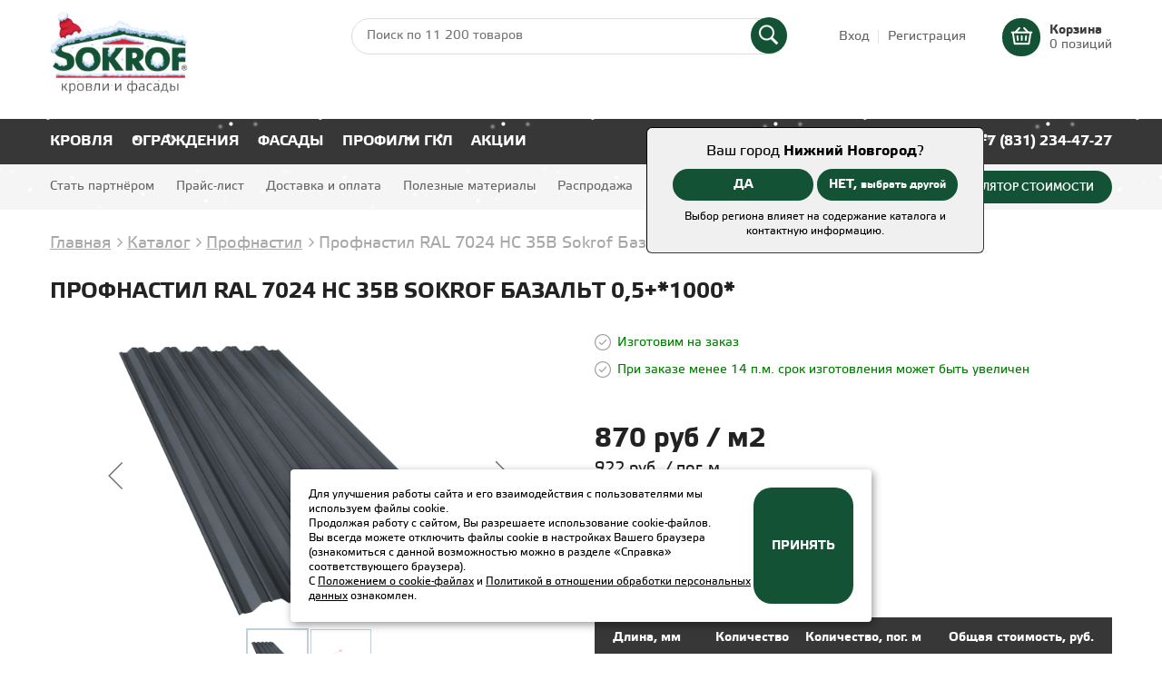

--- FILE ---
content_type: text/html; charset=UTF-8
request_url: https://sokrof.ru/catalog/profnastil-ral-7024-ns-35v-sokrof-bazalt-0-5-1000/
body_size: 19576
content:
<!DOCTYPE html>
<html lang="ru">
<head>
    <meta charset="utf-8" />
    <meta http-equiv="X-UA-Compatible" content="IE=edge" />
    <meta name="viewport" content="width=device-width, initial-scale=1" />

    <meta http-equiv="Content-Type" content="text/html; charset=UTF-8" />
<meta name="keywords" content="Профнастил RAL 7024 НС 35В Sokrof Базальт 0,5+*1000*" />
<meta name="description" content="Профнастил RAL 7024 НС 35В Sokrof Базальт 0,5+*1000*" />
<script type="text/javascript" data-skip-moving="true">(function(w, d, n) {var cl = "bx-core";var ht = d.documentElement;var htc = ht ? ht.className : undefined;if (htc === undefined || htc.indexOf(cl) !== -1){return;}var ua = n.userAgent;if (/(iPad;)|(iPhone;)/i.test(ua)){cl += " bx-ios";}else if (/Windows/i.test(ua)){cl += ' bx-win';}else if (/Macintosh/i.test(ua)){cl += " bx-mac";}else if (/Linux/i.test(ua) && !/Android/i.test(ua)){cl += " bx-linux";}else if (/Android/i.test(ua)){cl += " bx-android";}cl += (/(ipad|iphone|android|mobile|touch)/i.test(ua) ? " bx-touch" : " bx-no-touch");cl += w.devicePixelRatio && w.devicePixelRatio >= 2? " bx-retina": " bx-no-retina";var ieVersion = -1;if (/AppleWebKit/.test(ua)){cl += " bx-chrome";}else if (/Opera/.test(ua)){cl += " bx-opera";}else if (/Firefox/.test(ua)){cl += " bx-firefox";}ht.className = htc ? htc + " " + cl : cl;})(window, document, navigator);</script>


<link href="/bitrix/js/ui/design-tokens/dist/ui.design-tokens.css?167930931224720" type="text/css"  rel="stylesheet" />
<link href="/bitrix/js/ui/fonts/opensans/ui.font.opensans.css?16793092192555" type="text/css"  rel="stylesheet" />
<link href="/bitrix/js/main/popup/dist/main.popup.bundle.css?171863596629861" type="text/css"  rel="stylesheet" />
<link href="/bitrix/css/main/themes/blue/style.css?1674628854386" type="text/css"  rel="stylesheet" />
<link href="/bitrix/cache/css/s1/main/page_fd474f13ab27c15936eb4313436283be/page_fd474f13ab27c15936eb4313436283be_v1.css?171939413132001" type="text/css"  rel="stylesheet" />
<link href="/bitrix/cache/css/s1/main/template_2ead88989dea05eb810346e25c539583/template_2ead88989dea05eb810346e25c539583_v1.css?1752139289137822" type="text/css"  data-template-style="true" rel="stylesheet" />







    
    <link rel="shortcut icon" type="image/x-icon" href="/local/templates/.default/favicon.ico" />
    
    <!-- Stylesheets -->
                    	
    <!-- Scripts -->
    <script type="text/javascript" src="/local/templates/.default/js/vendor/jquery-3.3.1.min.js" data-skip-moving="true"></script>
                                    
    <title>Профнастил RAL 7024 НС 35В Sokrof Базальт 0,5+*1000* от производителя</title>

    <meta property="og:title" content="Профнастил RAL 7024 НС 35В Sokrof Базальт 0,5+*1000*" />
<meta property="og:description" content="" />
<meta property="og:type" content="product" />
<meta property="og:url" content="https://sokrof.ru/catalog/profnastil-ral-7024-ns-35v-sokrof-bazalt-0-5-1000/" />
<meta property="og:image" content="https://sokrof.ru/upload/iblock/0e5/h43iahd4hyophmiblfh739seqrza0h1p/e_b_44_texture_7024.png" />

<script type="application/ld+json">
{
    "@context": "https://schema.org/",
    "@type": "Product",
    "url": "https://sokrof.ru/catalog/profnastil-ral-7024-ns-35v-sokrof-bazalt-0-5-1000/",
    "name": "Профнастил RAL 7024 НС 35В Sokrof Базальт 0,5+*1000*",
    "description": "",
    "category": "Профнастил",
    "manufacturer": "",
    "color": "RAL 7024",
    "weight": "",
    "offers": {
        "@type": "Offer",
        "availability": "http://schema.org/InStock",
        "price": "869.8148",
        "priceCurrency": "RUB"
    },
    "image": {
        "@type": "ImageObject",
        "url": "https://sokrof.ru/upload/iblock/0e5/h43iahd4hyophmiblfh739seqrza0h1p/e_b_44_texture_7024.png",
        "height": "",
        "width": ""
    }
}
</script>
<!-- Yandex.Metrika counter -->
<noscript><div><img src="https://mc.yandex.ru/watch/53120923" style="position:absolute; left:-9999px;" alt="" /></div></noscript>
<!-- /Yandex.Metrika counter -->
<!-- Top.Mail.Ru counter -->
<noscript><div><img src="https://top-fwz1.mail.ru/counter?id=3350178;js=na" style="position:absolute;left:-9999px;" alt="Top.Mail.Ru" /></div></noscript>
<!-- /Top.Mail.Ru counter -->
<!---->
</head>
<body>
<div class="snow header__snow"><div class="snow__item"></div></div>

<!-- No script warning -->
<noscript>
    <div id="noScriptWarning">
        К сожалению, ваш браузер <strong>не поддерживает</strong> JavaScript.
        Пожалуйста, <a href="http://browsehappy.com/" target="_blank" rel="nofollow">обновите</a> ваш браузер или включите поддержку JavaScript для корректного отображения страницы.
    </div>
</noscript>

<!-- Outdated browser warning -->
<!--[if lte IE 10]>
<div id="outdatedBrowserWarning">
    Вы используете <strong>устаревший</strong> браузер. Пожалуйста,
    <a href="http://browsehappy.com/" target="_blank" rel="nofollow" style="text-decoration: underline;">обновите</a> ваш браузер
    для корректного отображения страницы.
</div>
<![endif]-->


<header>
	<!--<div class="header-warning-bar" style="min-height: 25px;text-align: center;color: #ffffff;background-color: rgb(33, 167, 63);font-size: 16px;padding: 5px 0">По техническим причинам розничный отдел 08.08.25 в Нижнем Новгороде не работает.<br/>Всё заказы в  интернет-магазине от 08.08.25 будут обработаны 11.08.25</div>-->
    <div class="header-top-bar">
        <div class="container clearfix">
            <a href="/" class="logo header-logo">
                <img class="logo-image" src="/local/templates/.default/img/logo-sokrof.png" alt="Сокроф" />
            </a>
            
            <div class="header-cart">
                <div id="bx_basketFKauiI" class="bx-basket bx-opener"><!--'start_frame_cache_bx_basketFKauiI'-->
<div class="bx-hdr-profile">
	<div class="bx-basket-block">
		<a href="/personal/cart/" class="clearfix">
		 <!-- мигает, если корзина не пустая -->
            <div class="btn header-cart-btn "></div>
            <div class="header-cart-text">
                <span class="header-cart-text_bold">Корзина</span><br />
                0 позиций            </div>
        </a>
	</div>
</div><!--'end_frame_cache_bx_basketFKauiI'--></div>
            </div>

            

<form action="/catalog/index.php" class="header-search-form">
    <input type="text" name="q" class="header-search-input" placeholder="Поиск по 11 200 товаров">
    <button type="submit" name="s" class="header-search-button"></button>
</form>            
            <div class="top-bar-slogan"></div>
            
            <div class="account-links">
                                                        <a href="/login/?login=yes&backurl=%2Fcatalog%2Fprofnastil-ral-7024-ns-35v-sokrof-bazalt-0-5-1000%2Findex.php" class="account-links-item account-links-item_first">Вход</a>
                    <a href="/login/?register=yes&backurl=%2Fcatalog%2Fprofnastil-ral-7024-ns-35v-sokrof-bazalt-0-5-1000%2Findex.php" class="account-links-item account-links-item_last">Регистрация</a>
                            </div>

                            <div class="city-approve">
                    <span>Ваш город <span class="city-green">Нижний Новгород</span>?</span><br>
                    <a href="javascript:void(0);" class="btn cityapprove">ДА</a>
                    <a href="javascript:void(0);" class="btn citychange">НЕТ, <span class="minitext">выбрать другой</span></a>
                    <div class="city-note">Выбор региона влияет на содержание каталога и контактную информацию.</div>
                </div>
                    </div>
    </div>

            <div class="city-bar">
            <div class="city-container">
                <div class="city-title">Ваш город: <span class="city-green">Нижний Новгород</span>?</div>
                <a href="javascript:void(0);" class="btn cityapprove">ДА</a>
                <a href="javascript:void(0);" class="btn citychange">НЕТ</a>
            </div>
        </div>
        
    <div class="header-middle-bar">
        <div class="container clearfix">
		                <a href="/kalkulyator/" class="btn header-calculator-btn">Калькулятор стоимости</a>
            <a href="tel:+78312344727" class="mobile-phone-link">+7 (831) 234-47-27</a>
            
            <div class="header-hamburger">
                <div class="header-hamburger-line"></div>
            </div>
            
            <div class="header-phone">
                <a href="tel:+78312344727" class="header-phone-link" onclick="yaCounter53120923.reachGoal('ZV'); return true;">+7 (831) 234-47-27</a>
            </div>

            <div class="header-city">
                <a class="header-city-name" href="#citySelector" data-fancybox="">Нижний Новгород</a>
            </div>

                        

<ul class="header-catalog-menu">

    
        
            <li class="header-catalog-menu-category has-submenu">
                <a href="/catalog/krovlya/" class="header-catalog-menu-link">Кровля</a>
                <ul class="header-catalog-menu-sections">

                    
                                                
                        
                            <li class="header-catalog-menu-sections-item has-submenu">
                                <a href="/catalog/metallocherepitsa/" class="header-catalog-menu-sections-link">Металлочерепица</a>
                                                                    <ul class="header-catalog-menu-subsections">
                                                                    
                        
                        
                    
                                                
                        
                        
                            <li class="header-catalog-menu-subsections-item">
                                <a href="/catalog/metallocherepitsa/metallocherepitsa-15/" class="header-catalog-menu-subsections-link">
                                    Металлочерепица-15                                </a>
                            </li>

                        
                    
                                                
                        
                        
                            <li class="header-catalog-menu-subsections-item">
                                <a href="/catalog/metallocherepitsa/metallocherepitsa-21/" class="header-catalog-menu-subsections-link">
                                    Металлочерепица-21                                </a>
                            </li>

                        
                    
                                                        </ul>
                            </li>
                                                                            
                        
                            <li class="header-catalog-menu-sections-item has-submenu">
                                <a href="/catalog/profnastil/" class="header-catalog-menu-sections-link">Профнастил</a>
                                                                    <ul class="header-catalog-menu-subsections">
                                                                    
                        
                        
                    
                                                
                        
                        
                            <li class="header-catalog-menu-subsections-item">
                                <a href="/catalog/profnastil/mp-20/" class="header-catalog-menu-subsections-link">
                                    МП 20                                </a>
                            </li>

                        
                    
                                                
                        
                        
                            <li class="header-catalog-menu-subsections-item">
                                <a href="/catalog/profnastil/s-10-/" class="header-catalog-menu-subsections-link">
                                    С 10                                 </a>
                            </li>

                        
                    
                                                
                        
                        
                            <li class="header-catalog-menu-subsections-item">
                                <a href="/catalog/profnastil/s-21/" class="header-catalog-menu-subsections-link">
                                    С 21                                </a>
                            </li>

                        
                    
                                                
                        
                        
                            <li class="header-catalog-menu-subsections-item">
                                <a href="/catalog/profnastil/s-8/" class="header-catalog-menu-subsections-link">
                                    С 8                                </a>
                            </li>

                        
                    
                                                
                        
                        
                            <li class="header-catalog-menu-subsections-item">
                                <a href="/catalog/profnastil/ns-35/" class="header-catalog-menu-subsections-link">
                                    НС 35                                </a>
                            </li>

                        
                    
                                                
                        
                        
                            <li class="header-catalog-menu-subsections-item">
                                <a href="/catalog/profnastil/ns-44/" class="header-catalog-menu-subsections-link">
                                    НС 44                                </a>
                            </li>

                        
                    
                                                        </ul>
                            </li>
                                                                            
                        
                            <li class="header-catalog-menu-sections-item">
                                <a href="/catalog/list-gladkiy/" class="header-catalog-menu-sections-link">Лист гладкий</a>
                                
                        
                        
                    
                                                
                        
                            <li class="header-catalog-menu-sections-item">
                                <a href="/catalog/vodostochnaya-sistema/" class="header-catalog-menu-sections-link">Водосточная система</a>
                                
                        
                        
                    
                                                
                        
                            <li class="header-catalog-menu-sections-item">
                                <a href="/catalog/vodostok-bryza/" class="header-catalog-menu-sections-link">Водосток Bryza</a>
                                
                        
                        
                    
                                                
                        
                            <li class="header-catalog-menu-sections-item has-submenu">
                                <a href="/catalog/dobornye-elementy-krovli/" class="header-catalog-menu-sections-link">Доборные элементы кровли</a>
                                                                    <ul class="header-catalog-menu-subsections">
                                                                    
                        
                        
                    
                                                
                        
                        
                            <li class="header-catalog-menu-subsections-item">
                                <a href="/catalog/dobornye-elementy-krovli/endova-verkhnyaya-150-150-2000/" class="header-catalog-menu-subsections-link">
                                    Ендова верхняя 150*150*2000                                </a>
                            </li>

                        
                    
                                                
                        
                        
                            <li class="header-catalog-menu-subsections-item">
                                <a href="/catalog/dobornye-elementy-krovli/endova-nizhnyaya-250-250-2000/" class="header-catalog-menu-subsections-link">
                                    Ендова нижняя 250*250*2000                                </a>
                            </li>

                        
                    
                                                
                        
                        
                            <li class="header-catalog-menu-subsections-item">
                                <a href="/catalog/dobornye-elementy-krovli/karniznaya-planka-75-70-2000/" class="header-catalog-menu-subsections-link">
                                    Карнизная планка 75*70*2000                                </a>
                            </li>

                        
                    
                                                
                        
                        
                            <li class="header-catalog-menu-subsections-item">
                                <a href="/catalog/dobornye-elementy-krovli/planka-konka-ploskogo-145-145-2000/" class="header-catalog-menu-subsections-link">
                                    Планка конька плоского 145*145*2000                                </a>
                            </li>

                        
                    
                                                
                        
                        
                            <li class="header-catalog-menu-subsections-item">
                                <a href="/catalog/dobornye-elementy-krovli/planka-konka-figurnogo-150-150-2000/" class="header-catalog-menu-subsections-link">
                                    Планка конька фигурного 150*150*2000                                </a>
                            </li>

                        
                    
                                                
                        
                        
                            <li class="header-catalog-menu-subsections-item">
                                <a href="/catalog/dobornye-elementy-krovli/planka-primykaniya-140-100-2000/" class="header-catalog-menu-subsections-link">
                                    Планка примыкания 140*100*2000                                </a>
                            </li>

                        
                    
                                                
                        
                        
                            <li class="header-catalog-menu-subsections-item">
                                <a href="/catalog/dobornye-elementy-krovli/planka-snegozaderzhaniya/" class="header-catalog-menu-subsections-link">
                                    Планка снегозадержания                                </a>
                            </li>

                        
                    
                                                
                        
                        
                            <li class="header-catalog-menu-subsections-item">
                                <a href="/catalog/dobornye-elementy-krovli/tortsevaya-planka-90-100-2000/" class="header-catalog-menu-subsections-link">
                                    Торцевая планка 90*100*2000                                </a>
                            </li>

                        
                    
                                                
                        
                        
                            <li class="header-catalog-menu-subsections-item">
                                <a href="/catalog/dobornye-elementy-krovli/planka-konka-ploskogo-195-195-2000/" class="header-catalog-menu-subsections-link">
                                    Планка конька плоского 195*195*2000                                </a>
                            </li>

                        
                    
                                                        </ul>
                            </li>
                                                                            
                        
                            <li class="header-catalog-menu-sections-item">
                                <a href="/catalog/samorezy/" class="header-catalog-menu-sections-link">Саморезы</a>
                                
                        
                        
                    
                                                
                        
                            <li class="header-catalog-menu-sections-item">
                                <a href="/catalog/kraska/" class="header-catalog-menu-sections-link">Краска</a>
                                
                        
                        
                    
                                                
                        
                            <li class="header-catalog-menu-sections-item">
                                <a href="/catalog/uplotnitel/" class="header-catalog-menu-sections-link">Уплотнитель</a>
                                
                        
                        
                    
                                                
                        
                            <li class="header-catalog-menu-sections-item">
                                <a href="/catalog/paro-gidro-teploizolyatsiya/" class="header-catalog-menu-sections-link">Паро, гидро,теплоизоляция</a>
                                
                        
                        
                    
                                                
                        
                            <li class="header-catalog-menu-sections-item">
                                <a href="/catalog/dobornye-elementy-krov-kompl-/" class="header-catalog-menu-sections-link">Доборные элементы (кров. компл.)</a>
                                
                        
                        
                    
                                                
                        
                        
                    
                    
                </ul>
            </li>

        
    
        
            <li class="header-catalog-menu-category has-submenu">
                <a href="/catalog/ograzhdeniya/" class="header-catalog-menu-link">Ограждения</a>
                <ul class="header-catalog-menu-sections">

                    
                                                
                        
                            <li class="header-catalog-menu-sections-item has-submenu">
                                <a href="/catalog/profnastil/" class="header-catalog-menu-sections-link">Профнастил</a>
                                                                    <ul class="header-catalog-menu-subsections">
                                                                    
                        
                        
                    
                                                
                        
                        
                            <li class="header-catalog-menu-subsections-item">
                                <a href="/catalog/profnastil/mp-20/" class="header-catalog-menu-subsections-link">
                                    МП 20                                </a>
                            </li>

                        
                    
                                                
                        
                        
                            <li class="header-catalog-menu-subsections-item">
                                <a href="/catalog/profnastil/s-10-/" class="header-catalog-menu-subsections-link">
                                    С 10                                 </a>
                            </li>

                        
                    
                                                
                        
                        
                            <li class="header-catalog-menu-subsections-item">
                                <a href="/catalog/profnastil/s-21/" class="header-catalog-menu-subsections-link">
                                    С 21                                </a>
                            </li>

                        
                    
                                                
                        
                        
                            <li class="header-catalog-menu-subsections-item">
                                <a href="/catalog/profnastil/s-8/" class="header-catalog-menu-subsections-link">
                                    С 8                                </a>
                            </li>

                        
                    
                                                
                        
                        
                            <li class="header-catalog-menu-subsections-item">
                                <a href="/catalog/profnastil/ns-35/" class="header-catalog-menu-subsections-link">
                                    НС 35                                </a>
                            </li>

                        
                    
                                                
                        
                        
                            <li class="header-catalog-menu-subsections-item">
                                <a href="/catalog/profnastil/ns-44/" class="header-catalog-menu-subsections-link">
                                    НС 44                                </a>
                            </li>

                        
                    
                                                        </ul>
                            </li>
                                                                            
                        
                            <li class="header-catalog-menu-sections-item has-submenu">
                                <a href="/catalog/shtaketnik/" class="header-catalog-menu-sections-link">Штакетник</a>
                                                                    <ul class="header-catalog-menu-subsections">
                                                                    
                        
                        
                    
                                                
                        
                        
                            <li class="header-catalog-menu-subsections-item">
                                <a href="/catalog/shtaketnik/evroshtaketnik-premium/" class="header-catalog-menu-subsections-link">
                                    Евроштакетник Premium                                </a>
                            </li>

                        
                    
                                                
                        
                        
                            <li class="header-catalog-menu-subsections-item">
                                <a href="/catalog/shtaketnik/evroshtaketnik/" class="header-catalog-menu-subsections-link">
                                    Евроштакетник                                </a>
                            </li>

                        
                    
                                                
                        
                        
                            <li class="header-catalog-menu-subsections-item">
                                <a href="/catalog/shtaketnik/shtaketnik-kruglyy/" class="header-catalog-menu-subsections-link">
                                    Штакетник круглый                                </a>
                            </li>

                        
                    
                                                
                        
                        
                            <li class="header-catalog-menu-subsections-item">
                                <a href="/catalog/shtaketnik/shtaketnik-m-profil-shirokiy/" class="header-catalog-menu-subsections-link">
                                    Штакетник М-Профиль широкий                                </a>
                            </li>

                        
                    
                                                
                        
                        
                            <li class="header-catalog-menu-subsections-item">
                                <a href="/catalog/shtaketnik/shtaketnik-m-profil/" class="header-catalog-menu-subsections-link">
                                    Штакетник М-Профиль                                </a>
                            </li>

                        
                    
                                                
                        
                        
                            <li class="header-catalog-menu-subsections-item">
                                <a href="/catalog/shtaketnik/shtaketnik-kantri/" class="header-catalog-menu-subsections-link">
                                    Штакетник Кантри                                </a>
                            </li>

                        
                    
                                                        </ul>
                            </li>
                                                                            
                        
                            <li class="header-catalog-menu-sections-item">
                                <a href="/catalog/list-gladkiy/" class="header-catalog-menu-sections-link">Лист гладкий</a>
                                
                        
                        
                    
                                                
                        
                            <li class="header-catalog-menu-sections-item has-submenu">
                                <a href="/catalog/truba-profilnaya/" class="header-catalog-menu-sections-link">Труба профильная</a>
                                                                    <ul class="header-catalog-menu-subsections">
                                                                    
                        
                        
                    
                                                
                        
                        
                            <li class="header-catalog-menu-subsections-item">
                                <a href="/catalog/truba-profilnaya/zaglushki-dlya-prof-truby/" class="header-catalog-menu-subsections-link">
                                    Заглушки (для проф трубы)                                </a>
                            </li>

                        
                    
                                                
                        
                        
                            <li class="header-catalog-menu-subsections-item">
                                <a href="/catalog/truba-profilnaya/dobornye-elementy-dlya-prof-truby/" class="header-catalog-menu-subsections-link">
                                    Доборные элементы (для проф трубы)                                </a>
                            </li>

                        
                    
                                                        </ul>
                            </li>
                                                                            
                        
                            <li class="header-catalog-menu-sections-item">
                                <a href="/catalog/samorezy/" class="header-catalog-menu-sections-link">Саморезы</a>
                                
                        
                        
                    
                                                
                        
                            <li class="header-catalog-menu-sections-item">
                                <a href="/catalog/kraska/" class="header-catalog-menu-sections-link">Краска</a>
                                
                        
                        
                    
                    
                </ul>
            </li>

        
    
        
            <li class="header-catalog-menu-category has-submenu">
                <a href="/catalog/fasady/" class="header-catalog-menu-link">Фасады</a>
                <ul class="header-catalog-menu-sections">

                    
                                                
                        
                            <li class="header-catalog-menu-sections-item has-submenu">
                                <a href="/catalog/sayding/" class="header-catalog-menu-sections-link">Сайдинг</a>
                                                                    <ul class="header-catalog-menu-subsections">
                                                                    
                        
                        
                    
                                                
                        
                        
                            <li class="header-catalog-menu-subsections-item">
                                <a href="/catalog/sayding/eko-brus/" class="header-catalog-menu-subsections-link">
                                    Эко-брус                                </a>
                            </li>

                        
                    
                                                
                        
                        
                            <li class="header-catalog-menu-subsections-item">
                                <a href="/catalog/sayding/sofity-perforirovannye/" class="header-catalog-menu-subsections-link">
                                    Софиты перфорированные                                </a>
                            </li>

                        
                    
                                                
                        
                        
                            <li class="header-catalog-menu-subsections-item">
                                <a href="/catalog/sayding/korabelnaya-doska/" class="header-catalog-menu-subsections-link">
                                    Корабельная доска                                </a>
                            </li>

                        
                    
                                                
                        
                        
                            <li class="header-catalog-menu-subsections-item">
                                <a href="/catalog/sayding/sofity-bez-perforatsii/" class="header-catalog-menu-subsections-link">
                                    Софиты без перфорации                                </a>
                            </li>

                        
                    
                                                
                        
                        
                            <li class="header-catalog-menu-subsections-item">
                                <a href="/catalog/sayding/blok-khaus/" class="header-catalog-menu-subsections-link">
                                    Блок-Хаус                                </a>
                            </li>

                        
                    
                                                        </ul>
                            </li>
                                                                            
                        
                            <li class="header-catalog-menu-sections-item has-submenu">
                                <a href="/catalog/dobornye-elementy-saydinga/" class="header-catalog-menu-sections-link">Доборные элементы сайдинга</a>
                                                                    <ul class="header-catalog-menu-subsections">
                                                                    
                        
                        
                    
                                                
                        
                        
                            <li class="header-catalog-menu-subsections-item">
                                <a href="/catalog/dobornye-elementy-saydinga/dobornye-elementy-saydinga-korabelnaya-doska/" class="header-catalog-menu-subsections-link">
                                    Доборные элементы сайдинга Корабельная доска                                </a>
                            </li>

                        
                    
                                                
                        
                        
                            <li class="header-catalog-menu-subsections-item">
                                <a href="/catalog/dobornye-elementy-saydinga/dobornye-elementy-saydinga-eko-brus-i-sofit/" class="header-catalog-menu-subsections-link">
                                    Доборные элементы сайдинга Эко-Брус и Софит                                </a>
                            </li>

                        
                    
                                                
                        
                        
                            <li class="header-catalog-menu-subsections-item">
                                <a href="/catalog/dobornye-elementy-saydinga/dobornye-elementy-saydinga-blok-khaus/" class="header-catalog-menu-subsections-link">
                                    Доборные элементы сайдинга Блок-Хаус                                </a>
                            </li>

                        
                    
                                                        </ul>
                            </li>
                                                                            
                        
                            <li class="header-catalog-menu-sections-item has-submenu">
                                <a href="/catalog/profnastil/" class="header-catalog-menu-sections-link">Профнастил</a>
                                                                    <ul class="header-catalog-menu-subsections">
                                                                    
                        
                        
                    
                                                
                        
                        
                            <li class="header-catalog-menu-subsections-item">
                                <a href="/catalog/profnastil/mp-20/" class="header-catalog-menu-subsections-link">
                                    МП 20                                </a>
                            </li>

                        
                    
                                                
                        
                        
                            <li class="header-catalog-menu-subsections-item">
                                <a href="/catalog/profnastil/s-10-/" class="header-catalog-menu-subsections-link">
                                    С 10                                 </a>
                            </li>

                        
                    
                                                
                        
                        
                            <li class="header-catalog-menu-subsections-item">
                                <a href="/catalog/profnastil/s-21/" class="header-catalog-menu-subsections-link">
                                    С 21                                </a>
                            </li>

                        
                    
                                                
                        
                        
                            <li class="header-catalog-menu-subsections-item">
                                <a href="/catalog/profnastil/s-8/" class="header-catalog-menu-subsections-link">
                                    С 8                                </a>
                            </li>

                        
                    
                                                
                        
                        
                            <li class="header-catalog-menu-subsections-item">
                                <a href="/catalog/profnastil/ns-35/" class="header-catalog-menu-subsections-link">
                                    НС 35                                </a>
                            </li>

                        
                    
                                                
                        
                        
                            <li class="header-catalog-menu-subsections-item">
                                <a href="/catalog/profnastil/ns-44/" class="header-catalog-menu-subsections-link">
                                    НС 44                                </a>
                            </li>

                        
                    
                                                        </ul>
                            </li>
                                                                            
                        
                            <li class="header-catalog-menu-sections-item">
                                <a href="/catalog/list-gladkiy/" class="header-catalog-menu-sections-link">Лист гладкий</a>
                                
                        
                        
                    
                                                
                        
                            <li class="header-catalog-menu-sections-item">
                                <a href="/catalog/samorezy/" class="header-catalog-menu-sections-link">Саморезы</a>
                                
                        
                        
                    
                                                
                        
                            <li class="header-catalog-menu-sections-item">
                                <a href="/catalog/kraska/" class="header-catalog-menu-sections-link">Краска</a>
                                
                        
                        
                    
                                                
                        
                            <li class="header-catalog-menu-sections-item">
                                <a href="/catalog/paro-gidro-teploizolyatsiya/" class="header-catalog-menu-sections-link">Паро, гидро,теплоизоляция</a>
                                
                        
                        
                    
                                                
                        
                            <li class="header-catalog-menu-sections-item has-submenu">
                                <a href="/catalog/profili-dlya-gipsokartona/" class="header-catalog-menu-sections-link">Профили для гипсокартона</a>
                                                                    <ul class="header-catalog-menu-subsections">
                                                                    
                        
                        
                    
                                                
                        
                        
                            <li class="header-catalog-menu-subsections-item">
                                <a href="/catalog/profili-dlya-gipsokartona/profili/" class="header-catalog-menu-subsections-link">
                                    Профили                                </a>
                            </li>

                        
                    
                                                
                        
                        
                            <li class="header-catalog-menu-subsections-item">
                                <a href="/catalog/profili-dlya-gipsokartona/komplektuyushchie-gkl/" class="header-catalog-menu-subsections-link">
                                    Комплектующие                                </a>
                            </li>

                        
                    
                                            </ul>
                                            
                </ul>
            </li>

        
    
        
            <li class="header-catalog-menu-category has-submenu">
                <a href="/catalog/profili-gkl/" class="header-catalog-menu-link">Профили ГКЛ</a>
                <ul class="header-catalog-menu-sections">

                    
                                                
                        
                            <li class="header-catalog-menu-sections-item has-submenu">
                                <a href="/catalog/profili-dlya-gipsokartona/" class="header-catalog-menu-sections-link">Профили для гипсокартона</a>
                                                                    <ul class="header-catalog-menu-subsections">
                                                                    
                        
                        
                    
                                                
                        
                        
                            <li class="header-catalog-menu-subsections-item">
                                <a href="/catalog/profili-dlya-gipsokartona/profili/" class="header-catalog-menu-subsections-link">
                                    Профили                                </a>
                            </li>

                        
                    
                                                
                        
                        
                            <li class="header-catalog-menu-subsections-item">
                                <a href="/catalog/profili-dlya-gipsokartona/komplektuyushchie-gkl/" class="header-catalog-menu-subsections-link">
                                    Комплектующие                                </a>
                            </li>

                        
                    
                                            </ul>
                                            
                </ul>
            </li>

        
    
        
    
    <li class="header-catalog-menu-category">
        <a href="/aktsii/" class="header-catalog-menu-link">Акции</a>
    </li>

</ul>        </div>
    </div>
    
    <div class="header-bottom-bar">
        <div class="container">
                        

    <ul class="header-menu clearfix">

                	        		<li class="header-menu-item">
                    <a href="/partnerstvo/" class="header-menu-link">Стать партнёром</a>
                </li>
        	        	
                	        		<li class="header-menu-item">
                    <a href="/prays-list/" class="header-menu-link">Прайс-лист</a>
                </li>
        	        	
                	        		<li class="header-menu-item">
                    <a href="/dostavka-i-oplata/" class="header-menu-link">Доставка и оплата</a>
                </li>
        	        	
                	        		<li class="header-menu-item">
                    <a href="/poleznye-materialy/" class="header-menu-link">Полезные материалы</a>
                </li>
        	        	
                	        		<li class="header-menu-item">
                    <a href="/rasprodazha/" class="header-menu-link">Распродажа</a>
                </li>
        	        	
                	        		<li class="header-menu-item">
                    <a href="/kontakty-i-rekvizity/" class="header-menu-link">Контакты и реквизиты</a>
                </li>
        	        	
                	        		<li class="header-menu-item">
                    <a href="" class="header-menu-link"></a>
                </li>
        	        	
        
    </ul>

        </div>
    </div>
</header>

<div class="container main-content">
        <link href="/bitrix/css/main/font-awesome.css?167462885428777" type="text/css" rel="stylesheet" />
<div class="bx-breadcrumb">
			<div class="bx-breadcrumb-item" id="bx_breadcrumb_0" itemscope="" itemtype="http://data-vocabulary.org/Breadcrumb" itemref="bx_breadcrumb_1">
				
				<a href="/" class="bx-breadcrumb-item-link" title="Главная" itemprop="url">
					<span itemprop="title">Главная</span>
				</a>
			</div>
			<div class="bx-breadcrumb-item" id="bx_breadcrumb_1" itemscope="" itemtype="http://data-vocabulary.org/Breadcrumb" itemprop="child" itemref="bx_breadcrumb_2">
				<i class="fa fa-angle-right"></i>
				<a href="/catalog/" class="bx-breadcrumb-item-link" title="Каталог" itemprop="url">
					<span itemprop="title">Каталог</span>
				</a>
			</div>
			<div class="bx-breadcrumb-item" id="bx_breadcrumb_2" itemscope="" itemtype="http://data-vocabulary.org/Breadcrumb" itemprop="child">
				<i class="fa fa-angle-right"></i>
				<a href="/catalog/profnastil/" class="bx-breadcrumb-item-link" title="Профнастил" itemprop="url">
					<span itemprop="title">Профнастил</span>
				</a>
			</div>
			<div class="bx-breadcrumb-item">
				<i class="fa fa-angle-right"></i>
				<span>Профнастил RAL 7024 НС 35В Sokrof Базальт 0,5+*1000*</span>
			</div><div style="clear:both"></div></div>
    <h1 class="page-title">Профнастил RAL 7024 НС 35В Sokrof Базальт 0,5+*1000*</h1>

    
<div class="element bx-catalog-element bx-blue" id="bx_117848907_17092">
    <div class="element-top clearfix">
        <div class="element-slider">
                        <div class="product-item-detail-slider-container" id="bx_117848907_17092_big_slider">
                <span class="product-item-detail-slider-close" data-entity="close-popup"></span>
                <div class="product-item-detail-slider-block
                    "
                    data-entity="images-slider-block">
                    <span class="product-item-detail-slider-left" data-entity="slider-control-left" style="display: none;"></span>
                    <span class="product-item-detail-slider-right" data-entity="slider-control-right" style="display: none;"></span>
                    <div class="product-item-label-text product-item-label-big product-item-label-top product-item-label-left" id="bx_117848907_17092_sticker"
                        style="display: none;">
                                            </div>
                    <div class="product-item-detail-slider-images-container" data-entity="images-container">
                                                        <div class="product-item-detail-slider-image active" data-entity="image" data-id="7725">
                                    <img src="/upload/iblock/2ae/ykfig923g6f0aifzy6lw33p6f9situ66/e_b_44_texture_7024.png" alt="Профнастил RAL 7024 НС 35В Sokrof Базальт 0,5+*1000*" title="Профнастил RAL 7024 НС 35В Sokrof Базальт 0,5+*1000*" itemprop="image">
                                </div>
                                                                <div class="product-item-detail-slider-image" data-entity="image" data-id="8694">
                                    <img src="/upload/iblock/902/hmwoiqfsu26im52ra0137fhvavc0pcg8/NS-35.png" alt="Профнастил RAL 7024 НС 35В Sokrof Базальт 0,5+*1000*" title="Профнастил RAL 7024 НС 35В Sokrof Базальт 0,5+*1000*">
                                </div>
                                                    </div>
                                    </div>
                                        <div class="product-item-detail-slider-controls-block" id="bx_117848907_17092_slider_cont">
                                                                <div class="product-item-detail-slider-controls-image active"
                                        data-entity="slider-control" data-value="7725">
                                        <img src="/upload/iblock/2ae/ykfig923g6f0aifzy6lw33p6f9situ66/e_b_44_texture_7024.png">
                                    </div>
                                                                        <div class="product-item-detail-slider-controls-image"
                                        data-entity="slider-control" data-value="8694">
                                        <img src="/upload/iblock/902/hmwoiqfsu26im52ra0137fhvavc0pcg8/NS-35.png">
                                    </div>
                                                            </div>
                                    </div>
			<span style="font-size:70%;">Цвета и детали внешнего вида товара на сайте могут отличаться от реальных. Подробнее в <a href="https://sokrof.ru/upload/iblock/704/h6swoig80rii1h11ji2loy26s7e5v6wn/Usloviya-prodazhi-dlya-fizicheskikh-lits.pdf" target="_blank"><u>условиях продажи</u></a></span>
        </div>
        <div class="element-sidebar">
            <div class="element-sidebar-top clearfix">
                                                        <div class="element-sidebar-availability availible">
                        Изготовим на заказ
					</div>	
												<div class="element-sidebar-availability availible">
							При заказе менее 14 п.м. срок изготовления может быть увеличен
						</div>
													
							
							
													
                                <!--<div class="element-sidebar-share">
                    <span class="element-sidebar-share-title">Поделиться:</span>

                                                                                <style>
                        .ya-share2 {
                            display: inline-block;
                            vertical-align: middle;
                        }
                        .ya-share2__badge {
                            margin-left: 5px;
                            width: 30px;
                            height: 30px;
                            border-radius: 50%;
                        }
                        .ya-share2__icon {
                            position: relative;
                            top: 50%;
                            left: 50%;
                            transform: translate(-50%,-50%);
                        }
                    </style>

                    <div
                        class="ya-share2"
                        data-services="vkontakte,facebook,twitter"
                        data-image="/local/templates/.default/img/delete/product-big.jpg"
                    ></div>

                </div>-->
            </div>
                            <div class="clearfix">
                    <div class="element-sidebar-price">
					                        <div class="element-sidebar-price-new" id="">
                            870 руб / м2
                        </div>
                        <div class="element-sidebar-price-float" id="bx_117848907_17092_price">
                            922 руб. / пог. м                        </div>
					                                            </div>
                    <div class="element-sidebar-discount">
                                            </div>
                </div>
                        <div class="element-sidebar-properties">
                                                                    <div class="element-sidebar-properties-item">
                        Покрытие: Базальт                    </div>
                                                    <div class="element-sidebar-properties-item">
                        Толщина: Sokrof 0,5                    </div>
                                                    <div class="element-sidebar-properties-item">
                                                                                Цвет: RAL 7024                            <img class="element-sidebar-properties-color" src="/upload/iblock/be5/7024.jpg" alt="RAL 7024" data-name="RAL 7024">
                                            </div>
                            </div>

            
                                    <div class="element-sidebar-container">
                        <table class="element-sidebar-table">
                            <thead>
                                <tr>
                                    <th>Длина, мм</th>
                                    <th>Количество</th>
                                    <th>Количество, пог. м</th>
                                    <th>Общая стоимость, руб.</th>
                                </tr>
                            </thead>
                            <tbody>
                                <tr>
                                    <td>
                                        <a class="element-sidebar-table-length" href="javascript:void(0)" data-fancybox data-src="#length-popup">0</a>
                                    </td>
                                    <td>
                                        <input type="number" class="element-sidebar-table-amount" min="0" placeholder="0" data-coefficient="1">
                                    </td>
                                    <td>
                                        <div class="element-sidebar-table-area">0</div>
                                    </td>
                                    <td>
                                        <span class="element-sidebar-table-full-price"></span>
                                        <button class="element-sidebar-table-remove"></button>
                                    </td>
                                </tr>
                            </tbody>
                        </table>
                        <div class="element-sidebar-table-add">
                            Добавить лист другой длины
                        </div>
                    </div>
                    <div class="element-sidebar-amount">
                        <div class="element-sidebar-amount-container clearfix">
                            <div class="element-sidebar-amount-sum">0 руб.</div>
                            <button class="element-sidebar-buy btn" data-product_id="17092" data-calc="Y" onclick="yaCounter53120923.reachGoal('add_to_cart'); return true;">Добавить в корзину</button>
                                                    </div>
                    </div>
                    <div class="element-sidebar-amount-popup" id="length-popup">
                        <h5 class="element-sidebar-amount-popup-title">
                            Выберите длину
                        </h5>
                        <span>Длина указана в миллиметрах</span>                       
						<div class="element-sidebar-amount-popup-items">
                            
							                                <div class="element-sidebar-amount-popup-item">300</div>
                                                            <div class="element-sidebar-amount-popup-item">350</div>
                                                            <div class="element-sidebar-amount-popup-item">400</div>
                                                            <div class="element-sidebar-amount-popup-item">450</div>
                                                            <div class="element-sidebar-amount-popup-item">500</div>
                                                            <div class="element-sidebar-amount-popup-item">550</div>
                                                            <div class="element-sidebar-amount-popup-item">600</div>
                                                            <div class="element-sidebar-amount-popup-item">650</div>
                                                            <div class="element-sidebar-amount-popup-item">700</div>
                                                            <div class="element-sidebar-amount-popup-item">750</div>
                                                            <div class="element-sidebar-amount-popup-item">800</div>
                                                            <div class="element-sidebar-amount-popup-item">850</div>
                                                            <div class="element-sidebar-amount-popup-item">900</div>
                                                            <div class="element-sidebar-amount-popup-item">950</div>
                                                            <div class="element-sidebar-amount-popup-item">1000</div>
                                                            <div class="element-sidebar-amount-popup-item">1050</div>
                                                            <div class="element-sidebar-amount-popup-item">1100</div>
                                                            <div class="element-sidebar-amount-popup-item">1150</div>
                                                            <div class="element-sidebar-amount-popup-item">1200</div>
                                                            <div class="element-sidebar-amount-popup-item">1250</div>
                                                            <div class="element-sidebar-amount-popup-item">1300</div>
                                                            <div class="element-sidebar-amount-popup-item">1350</div>
                                                            <div class="element-sidebar-amount-popup-item">1400</div>
                                                            <div class="element-sidebar-amount-popup-item">1450</div>
                                                            <div class="element-sidebar-amount-popup-item">1500</div>
                                                            <div class="element-sidebar-amount-popup-item">1550</div>
                                                            <div class="element-sidebar-amount-popup-item">1600</div>
                                                            <div class="element-sidebar-amount-popup-item">1650</div>
                                                            <div class="element-sidebar-amount-popup-item">1700</div>
                                                            <div class="element-sidebar-amount-popup-item">1750</div>
                                                            <div class="element-sidebar-amount-popup-item">1800</div>
                                                            <div class="element-sidebar-amount-popup-item">1850</div>
                                                            <div class="element-sidebar-amount-popup-item">1900</div>
                                                            <div class="element-sidebar-amount-popup-item">1950</div>
                                                            <div class="element-sidebar-amount-popup-item">2000</div>
                                                            <div class="element-sidebar-amount-popup-item">2050</div>
                                                            <div class="element-sidebar-amount-popup-item">2100</div>
                                                            <div class="element-sidebar-amount-popup-item">2150</div>
                                                            <div class="element-sidebar-amount-popup-item">2200</div>
                                                            <div class="element-sidebar-amount-popup-item">2250</div>
                                                            <div class="element-sidebar-amount-popup-item">2300</div>
                                                            <div class="element-sidebar-amount-popup-item">2350</div>
                                                            <div class="element-sidebar-amount-popup-item">2400</div>
                                                            <div class="element-sidebar-amount-popup-item">2450</div>
                                                            <div class="element-sidebar-amount-popup-item">2500</div>
                                                            <div class="element-sidebar-amount-popup-item">2550</div>
                                                            <div class="element-sidebar-amount-popup-item">2600</div>
                                                            <div class="element-sidebar-amount-popup-item">2650</div>
                                                            <div class="element-sidebar-amount-popup-item">2700</div>
                                                            <div class="element-sidebar-amount-popup-item">2750</div>
                                                            <div class="element-sidebar-amount-popup-item">2800</div>
                                                            <div class="element-sidebar-amount-popup-item">2850</div>
                                                            <div class="element-sidebar-amount-popup-item">2900</div>
                                                            <div class="element-sidebar-amount-popup-item">2950</div>
                                                            <div class="element-sidebar-amount-popup-item">3000</div>
                                                            <div class="element-sidebar-amount-popup-item">3050</div>
                                                            <div class="element-sidebar-amount-popup-item">3100</div>
                                                            <div class="element-sidebar-amount-popup-item">3150</div>
                                                            <div class="element-sidebar-amount-popup-item">3200</div>
                                                            <div class="element-sidebar-amount-popup-item">3250</div>
                                                            <div class="element-sidebar-amount-popup-item">3300</div>
                                                            <div class="element-sidebar-amount-popup-item">3350</div>
                                                            <div class="element-sidebar-amount-popup-item">3400</div>
                                                            <div class="element-sidebar-amount-popup-item">3450</div>
                                                            <div class="element-sidebar-amount-popup-item">3500</div>
                                                            <div class="element-sidebar-amount-popup-item">3550</div>
                                                            <div class="element-sidebar-amount-popup-item">3600</div>
                                                            <div class="element-sidebar-amount-popup-item">3650</div>
                                                            <div class="element-sidebar-amount-popup-item">3700</div>
                                                            <div class="element-sidebar-amount-popup-item">3750</div>
                                                            <div class="element-sidebar-amount-popup-item">3800</div>
                                                            <div class="element-sidebar-amount-popup-item">3850</div>
                                                            <div class="element-sidebar-amount-popup-item">3900</div>
                                                            <div class="element-sidebar-amount-popup-item">3950</div>
                                                            <div class="element-sidebar-amount-popup-item">4000</div>
                                                            <div class="element-sidebar-amount-popup-item">4050</div>
                                                            <div class="element-sidebar-amount-popup-item">4100</div>
                                                            <div class="element-sidebar-amount-popup-item">4150</div>
                                                            <div class="element-sidebar-amount-popup-item">4200</div>
                                                            <div class="element-sidebar-amount-popup-item">4250</div>
                                                            <div class="element-sidebar-amount-popup-item">4300</div>
                                                            <div class="element-sidebar-amount-popup-item">4350</div>
                                                            <div class="element-sidebar-amount-popup-item">4400</div>
                                                            <div class="element-sidebar-amount-popup-item">4450</div>
                                                            <div class="element-sidebar-amount-popup-item">4500</div>
                                                            <div class="element-sidebar-amount-popup-item">4550</div>
                                                            <div class="element-sidebar-amount-popup-item">4600</div>
                                                            <div class="element-sidebar-amount-popup-item">4650</div>
                                                            <div class="element-sidebar-amount-popup-item">4700</div>
                                                            <div class="element-sidebar-amount-popup-item">4750</div>
                                                            <div class="element-sidebar-amount-popup-item">4800</div>
                                                            <div class="element-sidebar-amount-popup-item">4850</div>
                                                            <div class="element-sidebar-amount-popup-item">4900</div>
                                                            <div class="element-sidebar-amount-popup-item">4950</div>
                                                            <div class="element-sidebar-amount-popup-item">5000</div>
                                                            <div class="element-sidebar-amount-popup-item">5050</div>
                                                            <div class="element-sidebar-amount-popup-item">5100</div>
                                                            <div class="element-sidebar-amount-popup-item">5150</div>
                                                            <div class="element-sidebar-amount-popup-item">5200</div>
                                                            <div class="element-sidebar-amount-popup-item">5250</div>
                                                            <div class="element-sidebar-amount-popup-item">5300</div>
                                                            <div class="element-sidebar-amount-popup-item">5350</div>
                                                            <div class="element-sidebar-amount-popup-item">5400</div>
                                                            <div class="element-sidebar-amount-popup-item">5450</div>
                                                            <div class="element-sidebar-amount-popup-item">5500</div>
                                                            <div class="element-sidebar-amount-popup-item">5550</div>
                                                            <div class="element-sidebar-amount-popup-item">5600</div>
                                                            <div class="element-sidebar-amount-popup-item">5650</div>
                                                            <div class="element-sidebar-amount-popup-item">5700</div>
                                                            <div class="element-sidebar-amount-popup-item">5750</div>
                                                            <div class="element-sidebar-amount-popup-item">5800</div>
                                                            <div class="element-sidebar-amount-popup-item">5850</div>
                                                            <div class="element-sidebar-amount-popup-item">5900</div>
                                                            <div class="element-sidebar-amount-popup-item">5950</div>
                                                            <div class="element-sidebar-amount-popup-item">6000</div>
                                                            <div class="element-sidebar-amount-popup-item">6050</div>
                                                            <div class="element-sidebar-amount-popup-item">6100</div>
                                                            <div class="element-sidebar-amount-popup-item">6150</div>
                                                            <div class="element-sidebar-amount-popup-item">6200</div>
                                                            <div class="element-sidebar-amount-popup-item">6250</div>
                                                            <div class="element-sidebar-amount-popup-item">6300</div>
                                                            <div class="element-sidebar-amount-popup-item">6350</div>
                                                            <div class="element-sidebar-amount-popup-item">6400</div>
                                                            <div class="element-sidebar-amount-popup-item">6450</div>
                                                            <div class="element-sidebar-amount-popup-item">6500</div>
                                                            <div class="element-sidebar-amount-popup-item">6550</div>
                                                            <div class="element-sidebar-amount-popup-item">6600</div>
                                                            <div class="element-sidebar-amount-popup-item">6650</div>
                                                            <div class="element-sidebar-amount-popup-item">6700</div>
                                                            <div class="element-sidebar-amount-popup-item">6750</div>
                                                            <div class="element-sidebar-amount-popup-item">6800</div>
                                                            <div class="element-sidebar-amount-popup-item">6850</div>
                                                            <div class="element-sidebar-amount-popup-item">6900</div>
                                                            <div class="element-sidebar-amount-popup-item">6950</div>
                                                            <div class="element-sidebar-amount-popup-item">7000</div>
                                                            <div class="element-sidebar-amount-popup-item">7050</div>
                                                            <div class="element-sidebar-amount-popup-item">7100</div>
                                                            <div class="element-sidebar-amount-popup-item">7150</div>
                                                            <div class="element-sidebar-amount-popup-item">7200</div>
                                                            <div class="element-sidebar-amount-popup-item">7250</div>
                                                            <div class="element-sidebar-amount-popup-item">7300</div>
                                                            <div class="element-sidebar-amount-popup-item">7350</div>
                                                            <div class="element-sidebar-amount-popup-item">7400</div>
                                                            <div class="element-sidebar-amount-popup-item">7450</div>
                                                            <div class="element-sidebar-amount-popup-item">7500</div>
                                                            <div class="element-sidebar-amount-popup-item">7550</div>
                                                            <div class="element-sidebar-amount-popup-item">7600</div>
                                                            <div class="element-sidebar-amount-popup-item">7650</div>
                                                            <div class="element-sidebar-amount-popup-item">7700</div>
                                                            <div class="element-sidebar-amount-popup-item">7750</div>
                                                            <div class="element-sidebar-amount-popup-item">7800</div>
                                                            <div class="element-sidebar-amount-popup-item">7850</div>
                                                            <div class="element-sidebar-amount-popup-item">7900</div>
                                                            <div class="element-sidebar-amount-popup-item">7950</div>
                                                            <div class="element-sidebar-amount-popup-item">8000</div>
                                                            <div class="element-sidebar-amount-popup-item">8050</div>
                                                            <div class="element-sidebar-amount-popup-item">8100</div>
                                                            <div class="element-sidebar-amount-popup-item">8150</div>
                                                            <div class="element-sidebar-amount-popup-item">8200</div>
                                                            <div class="element-sidebar-amount-popup-item">8250</div>
                                                            <div class="element-sidebar-amount-popup-item">8300</div>
                                                            <div class="element-sidebar-amount-popup-item">8350</div>
                                                            <div class="element-sidebar-amount-popup-item">8400</div>
                                                            <div class="element-sidebar-amount-popup-item">8450</div>
                                                            <div class="element-sidebar-amount-popup-item">8500</div>
                                                            <div class="element-sidebar-amount-popup-item">8550</div>
                                                            <div class="element-sidebar-amount-popup-item">8600</div>
                                                            <div class="element-sidebar-amount-popup-item">8650</div>
                                                            <div class="element-sidebar-amount-popup-item">8700</div>
                                                            <div class="element-sidebar-amount-popup-item">8750</div>
                                                            <div class="element-sidebar-amount-popup-item">8800</div>
                                                            <div class="element-sidebar-amount-popup-item">8850</div>
                                                            <div class="element-sidebar-amount-popup-item">8900</div>
                                                            <div class="element-sidebar-amount-popup-item">8950</div>
                                                            <div class="element-sidebar-amount-popup-item">9000</div>
                                                            <div class="element-sidebar-amount-popup-item">9050</div>
                                                            <div class="element-sidebar-amount-popup-item">9100</div>
                                                            <div class="element-sidebar-amount-popup-item">9150</div>
                                                            <div class="element-sidebar-amount-popup-item">9200</div>
                                                            <div class="element-sidebar-amount-popup-item">9250</div>
                                                            <div class="element-sidebar-amount-popup-item">9300</div>
                                                            <div class="element-sidebar-amount-popup-item">9350</div>
                                                            <div class="element-sidebar-amount-popup-item">9400</div>
                                                            <div class="element-sidebar-amount-popup-item">9450</div>
                                                            <div class="element-sidebar-amount-popup-item">9500</div>
                                                            <div class="element-sidebar-amount-popup-item">9550</div>
                                                            <div class="element-sidebar-amount-popup-item">9600</div>
                                                            <div class="element-sidebar-amount-popup-item">9650</div>
                                                            <div class="element-sidebar-amount-popup-item">9700</div>
                                                            <div class="element-sidebar-amount-popup-item">9750</div>
                                                            <div class="element-sidebar-amount-popup-item">9800</div>
                                                            <div class="element-sidebar-amount-popup-item">9850</div>
                                                            <div class="element-sidebar-amount-popup-item">9900</div>
                                                            <div class="element-sidebar-amount-popup-item">9950</div>
                                                            <div class="element-sidebar-amount-popup-item">10000</div>
                                                            <div class="element-sidebar-amount-popup-item">10050</div>
                                                            <div class="element-sidebar-amount-popup-item">10100</div>
                                                            <div class="element-sidebar-amount-popup-item">10150</div>
                                                            <div class="element-sidebar-amount-popup-item">10200</div>
                                                            <div class="element-sidebar-amount-popup-item">10250</div>
                                                            <div class="element-sidebar-amount-popup-item">10300</div>
                                                            <div class="element-sidebar-amount-popup-item">10350</div>
                                                            <div class="element-sidebar-amount-popup-item">10400</div>
                                                            <div class="element-sidebar-amount-popup-item">10450</div>
                                                            <div class="element-sidebar-amount-popup-item">10500</div>
                                                            <div class="element-sidebar-amount-popup-item">10550</div>
                                                            <div class="element-sidebar-amount-popup-item">10600</div>
                                                            <div class="element-sidebar-amount-popup-item">10650</div>
                                                            <div class="element-sidebar-amount-popup-item">10700</div>
                                                            <div class="element-sidebar-amount-popup-item">10750</div>
                                                            <div class="element-sidebar-amount-popup-item">10800</div>
                                                            <div class="element-sidebar-amount-popup-item">10850</div>
                                                            <div class="element-sidebar-amount-popup-item">10900</div>
                                                            <div class="element-sidebar-amount-popup-item">10950</div>
                                                            <div class="element-sidebar-amount-popup-item">11000</div>
                                                            <div class="element-sidebar-amount-popup-item">11050</div>
                                                            <div class="element-sidebar-amount-popup-item">11100</div>
                                                            <div class="element-sidebar-amount-popup-item">11150</div>
                                                            <div class="element-sidebar-amount-popup-item">11200</div>
                                                            <div class="element-sidebar-amount-popup-item">11250</div>
                                                            <div class="element-sidebar-amount-popup-item">11300</div>
                                                            <div class="element-sidebar-amount-popup-item">11350</div>
                                                            <div class="element-sidebar-amount-popup-item">11400</div>
                                                            <div class="element-sidebar-amount-popup-item">11450</div>
                                                            <div class="element-sidebar-amount-popup-item">11500</div>
                                                            <div class="element-sidebar-amount-popup-item">11550</div>
                                                            <div class="element-sidebar-amount-popup-item">11600</div>
                                                            <div class="element-sidebar-amount-popup-item">11650</div>
                                                            <div class="element-sidebar-amount-popup-item">11700</div>
                                                            <div class="element-sidebar-amount-popup-item">11750</div>
                                                            <div class="element-sidebar-amount-popup-item">11800</div>
                                                            <div class="element-sidebar-amount-popup-item">11850</div>
                                                            <div class="element-sidebar-amount-popup-item">11900</div>
                                                            <div class="element-sidebar-amount-popup-item">11950</div>
                                                            <div class="element-sidebar-amount-popup-item">12000</div>
                            													
                        </div>
                    </div>
                
            
            <form action="" class="element-sidebar-callbak callback-form">
                <h4 class="callback-form-title">
                    Звонок менеджера
                </h4>
                <p class="callback-form-description">
                    Укажите свой номер телефона и менеджер вам перезвонит
                </p>
                <div class="callback-form-fields">
                    <input type="tel" name="PHONE" class="callback-form-input" placeholder="+7 (___) ___ __ __" required="">
                    <input type="submit" class="callback-form-submit btn" value="Заказать звонок" onclick="yaCounter53120923.reachGoal('ZZ'); return true;">
                </div>
            </form>
        </div>
    </div>
    <div class="element-content">
                <div class="clearfix">
                                </div>
    </div>
</div>



						
				    </div>	<!-- START Cookie-Alert -->
	<div id="cookie_note">
		<p>
			Для улучшения работы сайта и его взаимодействия с пользователями мы используем файлы cookie.<br/>
			Продолжая работу с сайтом, Вы разрешаете использование cookie-файлов.<br/>
			Вы всегда можете отключить файлы cookie в настройках Вашего браузера (ознакомиться с данной возможностью можно в разделе «Справка» соответствующего браузера).<br/>
			С <u><a href="https://sokrof.ru/polozhenie-o-cookie-faylakh/" target="_blank">Положением о cookie-файлах</a></u> и <u><a href="https://sokrof.ru/politika-konfidentsialnosti/" target="_blank">Политикой в отношении обработки персональных данных</a></u> ознакомлен.<br/> 
		</p>
		<br/><button class="button cookie_accept btn btn-primary btn-sm">Принять</button>
	</div>
	<!-- END Cookie-Alert --> 
	<footer class="footer">
    <div class="container clearfix">
        <div class="footer-contacts clearfix">
            <div class="footer-contacts-item">
                <!--<a href="/" class="logo footer-logo">
                    <img class="logo-image" src="/local/templates/.default/img/logo.png" alt="Сокроф" />
                </a>-->
                
                <div class="footer-phones">
                    <a href="tel:+78312344727" class="header-phone-link" onclick="yaCounter53120923.reachGoal(ZV); return true;">+7 (831) 234-47-27</a><br/>                </div>
                
                <a href="mailto:zakaz-nn@sokrof.com" class="footer-email" onclick="yaCounter53120923.reachGoal('mail'); return true;">
                    zakaz-nn@sokrof.com                </a>

				<div>
					<a href="https://vk.com/sokrof" target="_blank"><img src="/local/templates/.default/img/vk-logo.png" style="width: 32px;padding-top:10px;vertical-align:sub;"></a>
					<!--<a href="viber://pa?chatURI=sokrof"><img src="/local/templates/.default/img/viber.png" style="width: 32px;padding-top:10px;vertical-align:sub;"></a>-->
					<!--<a href="whatsapp://send/?phone=79030603336"><img src="/local/templates/.default/img/whats.png" style="width: 32px;padding-top:10px;vertical-align:sub;"></a>
					<a href="tg://resolve?domain=Sokrof"><img src="/local/templates/.default/img/tele.png" style="width: 32px;padding-top:10px;vertical-align:sub;"></a>-->
				</div>
				
				<!--<div><img src="/local/templates/.default/img/vk-logo.png" style="width: 24px;padding-top:10px;vertical-align:sub;"><a href="https://vk.com/sokrof" target="_blank"> Группа VK</a></div>
				<div><img src="/local/templates/.default/img/instagram-icon.png" style="width: 24px;padding-top:10px;vertical-align:sub;"><a href="https://www.instagram.com/sokrof_company/" target="_blank"> Канал в Instagram</a></div>-->
				
            </div>
            
            <div class="footer-contacts-item footer-office">
                <h4 class="footer-office-title">Офис продаж</h4>
                <p class="footer-office-address">г. Нижний Новгород, ул. Шлиссельбургская, 23В</p>
                <p class="footer-office-working-hours">Понедельник - Пятница<br>8:00 - 17:00<br></p>
            </div>
        </div>

                

    <ul class="footer-menu-column">

            		<li class="footer-menu-item">
                <a href="/aktsii/" class="footer-menu-link">Акции</a>
            </li>
            		<li class="footer-menu-item">
                <a href="/partnerstvo/" class="footer-menu-link">Стать партнёром</a>
            </li>
            		<li class="footer-menu-item">
                <a href="/rasprodazha/" class="footer-menu-link">Распродажа</a>
            </li>
            		<li class="footer-menu-item">
                <a href="/prays-list/" class="footer-menu-link">Прайс-лист</a>
            </li>
            		<li class="footer-menu-item">
                <a href="/gde-kupit/" class="footer-menu-link">Где купить</a>
            </li>
        
    </ul>


                

    <ul class="footer-menu-column">

            		<li class="footer-menu-item">
                <a href="" class="footer-menu-link"></a>
            </li>
            		<li class="footer-menu-item">
                <a href="/dostavka-i-oplata/" class="footer-menu-link">Доставка и оплата</a>
            </li>
            		<li class="footer-menu-item">
                <a href="/poleznye-materialy/" class="footer-menu-link">Полезные материалы</a>
            </li>
            		<li class="footer-menu-item">
                <a href="/otzyvy-klientov/" class="footer-menu-link">Отзывы клиентов</a>
            </li>
            		<li class="footer-menu-item">
                <a href="/kontakty-i-rekvizity/" class="footer-menu-link">Контакты и реквизиты</a>
            </li>
        
    </ul>


                

    <ul class="footer-menu-column">

            		<li class="footer-menu-item">
                <a href="/kak-sdelat-zakaz/" class="footer-menu-link">Как сделать заказ</a>
            </li>
            		<li class="footer-menu-item">
                <a href="/vozvrat-tovara/" class="footer-menu-link">Возврат товара</a>
            </li>
            		<li class="footer-menu-item">
                <a href="/garantiya/" class="footer-menu-link">Гарантия</a>
            </li>
            		<li class="footer-menu-item">
                <a href="/o-kompanii/" class="footer-menu-link">О компании</a>
            </li>
            		<li class="footer-menu-item">
                <a href="/novosti/" class="footer-menu-link">Новости</a>
            </li>
        
    </ul>

        
                

    <ul class="footer-catalog-menu">
<!-- сделал автоматическое меню. Добавил result-modifier.php в папку
                    <li class="footer-catalog-menu-item">
                <a href="" class="footer-catalog-menu-link"></a>
            </li>
            
                    <li class="footer-catalog-menu-item">
                <a href="/catalog/krovlya/" class="footer-catalog-menu-link">Кровля</a>
            </li>
            
                    <li class="footer-catalog-menu-item">
                <a href="/catalog/ograzhdeniya/" class="footer-catalog-menu-link">Ограждения</a>
            </li>
            
                    <li class="footer-catalog-menu-item">
                <a href="/catalog/fasady/" class="footer-catalog-menu-link">Фасады</a>
            </li>
            
                    <li class="footer-catalog-menu-item">
                <a href="/catalog/komplektuyushchie/" class="footer-catalog-menu-link">Комплектующие</a>
            </li>
            
                    <li class="footer-catalog-menu-item">
                <a href="" class="footer-catalog-menu-link"></a>
            </li>
            
        -->		
							<li class="footer-catalog-menu-item">
						<a href="/catalog/krovlya/" class="footer-catalog-menu-link">Кровля</a>
					</li>
			
							<li class="footer-catalog-menu-item">
						<a href="/catalog/ograzhdeniya/" class="footer-catalog-menu-link">Ограждения</a>
					</li>
			
							<li class="footer-catalog-menu-item">
						<a href="/catalog/fasady/" class="footer-catalog-menu-link">Фасады</a>
					</li>
			
							<li class="footer-catalog-menu-item">
						<a href="/catalog/profili-gkl/" class="footer-catalog-menu-link">Профили ГКЛ</a>
					</li>
			
				
	</ul>
    </div>

    <div class="footer-bottom-bar">
        <div class="container clearfix">
            <div class="footer-copyright">&copy; SOKROF 2026</div>
            <div class="footer-links">
                <a href="/karta-sayta/" class="footer-links-item">Карта сайта</a>
                <a href="/politika-konfidentsialnosti/" class="footer-links-item">Политика в отношении обработки персональных данных </a>
				<a href="/polozhenie-o-cookie-faylakh/" class="footer-links-item">Положение о cookie-файлах</a>
                <a href="/usloviya-ispolzovaniya-sayta/" class="footer-links-item">Условия использования сайта</a>
            </div>
        </div>
    </div>

    <div class="message-popup">
        <span></span>
        <button class="message-popup-close">+</button>
    </div>

</footer>

<div class="bottom-fixed">
    <div class="container">
        <div class="bottom-fixed-item bottom-fixed-callback">
            <a href="#callbackPopup" class="callback-link" data-fancybox="">Заказать звонок</a>
        </div>
        <div class="bottom-fixed-item bottom-fixed-account">
            <a href="/personal/">Личный кабинет</a>
        </div>
        <div class="bottom-fixed-item bottom-fixed-favourite">
            
<a href="/favourite/">
    Избранное</a>        </div>
                    <div class="bottom-fixed-item bottom-fixed-cart">
                <div id="bx_basketT0kNhm" class="bx-basket bx-opener"><!--'start_frame_cache_bx_basketT0kNhm'-->
<div class="bx-hdr-profile">
	<div class="bx-basket-block">
        <div class="bottom-fixed-cart-text">
            0 позиций        </div>
        	</div>
</div><!--'end_frame_cache_bx_basketT0kNhm'--></div>
            </div>
                <div class="bottom-fixed-item bottom-fixed-top btn"></div>
    </div>
</div>

<div class="popup-form city-selector" id="citySelector">
        

<form class="form-city-selector" action="/catalog/profnastil-ral-7024-ns-35v-sokrof-bazalt-0-5-1000/" method="POST">
    <h3 class="popup-form-title">
        Ваш город: &nbsp;&nbsp;&nbsp;<span class="city-selector-name">Нижний Новгород</span>
        <a href="#" class="city-selector_close"><img src="/local/templates/.default/img/close-button.svg" alt=""></a>
    </h3>
    <ul class="city-selector-list">
                    <li class="city-selector-list-item">
                <a href="javascript:void(0)" class="city-selector-list-item-link" data-id="40">
                    Нижний Новгород                </a>
            </li>
                    <li class="city-selector-list-item">
                <a href="javascript:void(0)" class="city-selector-list-item-link" data-id="41">
                    Иваново                </a>
            </li>
                    <li class="city-selector-list-item">
                <a href="javascript:void(0)" class="city-selector-list-item-link" data-id="42">
                    Чебоксары                </a>
            </li>
                    <li class="city-selector-list-item">
                <a href="javascript:void(0)" class="city-selector-list-item-link" data-id="132">
                    Дзержинск                </a>
            </li>
                    <li class="city-selector-list-item">
                <a href="javascript:void(0)" class="city-selector-list-item-link" data-id="245">
                    Ярославль                </a>
            </li>
            </ul>
    <div class="city-selector_btn--wrap">
        <button type="submit" class="btn city-selector_btn">Выбрать</button>
    </div>
    <input type="hidden" id="city_name" name="CITY_NAME" value="">
    <input type="hidden" id="city_id" name="CITY_ID" value="">
</form></div>

<div class="popup-form callback-popup" id="callbackPopup">
    <div id="comp_9d356bc7bbf4da414943f6389bf7fea7">

<form action="/catalog/profnastil-ral-7024-ns-35v-sokrof-bazalt-0-5-1000/" method="POST" enctype="multipart/form-data"><input type="hidden" name="bxajaxid" id="bxajaxid_9d356bc7bbf4da414943f6389bf7fea7_8BACKi" value="9d356bc7bbf4da414943f6389bf7fea7" /><input type="hidden" name="AJAX_CALL" value="Y" />    <h4 class="callback-popup-title">Звонок менеджера</h4>
    
    
    <input type="hidden" name="FORM_ID" value="9d356bc7bbf4da414943f6389bf7fea7">
    <input type="hidden" name="SESSION_ID" value="c1ffae36cc371ab3197c0d488ac8aa2a">
    <input type="hidden" name="FEEDBACK_TYPE" value="Заказать звонок">
	<input type="hidden" name="EMAIL_TO" value="zakaz-nn@sokrof.com">

    <p class="callback-popup-description">
        Укажите свой номер телефона<br>
        и менеджер вам перезвонит
    </p>
    <div class="callback-popup-field">
	        <input
            type="text"
            name="IMYA"
			class="callback-popup-input"
            style="display:none;"
			placeholder="Имя"
			value=""
        >
        <input
            type="tel"
            name="PHONE"
            class="callback-popup-input"
            value=""
            placeholder="Телефон"
            required=""
        >

                <input
            type="text"
            name="POCHTA"
			class="callback-popup-input"
            style="position: absolute; left: -9999px;"
			placeholder="Почта"
			value=""
        >
    </div>
    <div class="callback-popup-policy-block clearfix">
        <input type="checkbox" name="POLICY" id="policy"   required="">
        <label for="policy" class="clearfix">
            Настоящим подтверждаю, что я ознакомлен и согласен с условиями <a href="/politika-konfidentsialnosti/" class="callback-form-politic-link" target="_blank">политики конфиденциальности</a>.
        </label>
    </div>
    <input type="submit" name="WEBTU_FEEDBACK" class="callback-popup-submit btn" value="Отправить" onclick="yaCounter53120923.reachGoal('ZZ'); return true;">
</form>


</div></div>
<!--
<div type="button" class="callback-bt" style="-webkit-appearance: none;">
    <div class="text-call">
        <i>ЗАКАЗАТЬ<br/>ЗВОНОК</i>
        <a href="#callbackPopup" class="callback-link" data-fancybox=""><span>Заказать<br/>звонок</span></a>
    </div>
</div>
-->


<!--<noscript><img src="https://vk.com/rtrg?p=VK-RTRG-517111-fZ2Eb" style="position:fixed; left:-999px;" alt=""/></noscript>-->
<script type="text/javascript">if(!window.BX)window.BX={};if(!window.BX.message)window.BX.message=function(mess){if(typeof mess==='object'){for(let i in mess) {BX.message[i]=mess[i];} return true;}};</script>
<script type="text/javascript">(window.BX||top.BX).message({'pull_server_enabled':'N','pull_config_timestamp':'0','pull_guest_mode':'N','pull_guest_user_id':'0'});(window.BX||top.BX).message({'PULL_OLD_REVISION':'Для продолжения корректной работы с сайтом необходимо перезагрузить страницу.'});</script>
<script type="text/javascript">(window.BX||top.BX).message({'JS_CORE_LOADING':'Загрузка...','JS_CORE_NO_DATA':'- Нет данных -','JS_CORE_WINDOW_CLOSE':'Закрыть','JS_CORE_WINDOW_EXPAND':'Развернуть','JS_CORE_WINDOW_NARROW':'Свернуть в окно','JS_CORE_WINDOW_SAVE':'Сохранить','JS_CORE_WINDOW_CANCEL':'Отменить','JS_CORE_WINDOW_CONTINUE':'Продолжить','JS_CORE_H':'ч','JS_CORE_M':'м','JS_CORE_S':'с','JSADM_AI_HIDE_EXTRA':'Скрыть лишние','JSADM_AI_ALL_NOTIF':'Показать все','JSADM_AUTH_REQ':'Требуется авторизация!','JS_CORE_WINDOW_AUTH':'Войти','JS_CORE_IMAGE_FULL':'Полный размер'});</script><script type="text/javascript" src="/bitrix/js/main/core/core.js?1718635968486439"></script><script>BX.setJSList(['/bitrix/js/main/core/core_ajax.js','/bitrix/js/main/core/core_promise.js','/bitrix/js/main/polyfill/promise/js/promise.js','/bitrix/js/main/loadext/loadext.js','/bitrix/js/main/loadext/extension.js','/bitrix/js/main/polyfill/promise/js/promise.js','/bitrix/js/main/polyfill/find/js/find.js','/bitrix/js/main/polyfill/includes/js/includes.js','/bitrix/js/main/polyfill/matches/js/matches.js','/bitrix/js/ui/polyfill/closest/js/closest.js','/bitrix/js/main/polyfill/fill/main.polyfill.fill.js','/bitrix/js/main/polyfill/find/js/find.js','/bitrix/js/main/polyfill/matches/js/matches.js','/bitrix/js/main/polyfill/core/dist/polyfill.bundle.js','/bitrix/js/main/core/core.js','/bitrix/js/main/polyfill/intersectionobserver/js/intersectionobserver.js','/bitrix/js/main/lazyload/dist/lazyload.bundle.js','/bitrix/js/main/polyfill/core/dist/polyfill.bundle.js','/bitrix/js/main/parambag/dist/parambag.bundle.js']);
</script>
<script type="text/javascript">(window.BX||top.BX).message({'LANGUAGE_ID':'ru','FORMAT_DATE':'DD.MM.YYYY','FORMAT_DATETIME':'DD.MM.YYYY HH:MI:SS','COOKIE_PREFIX':'BITRIX_SM','SERVER_TZ_OFFSET':'10800','UTF_MODE':'Y','SITE_ID':'s1','SITE_DIR':'/','USER_ID':'','SERVER_TIME':'1769637948','USER_TZ_OFFSET':'0','USER_TZ_AUTO':'Y','bitrix_sessid':'c1ffae36cc371ab3197c0d488ac8aa2a'});</script><script type="text/javascript"  src="/bitrix/cache/js/s1/main/kernel_main/kernel_main_v1.js?1719399892287949"></script>
<script type="text/javascript" src="/bitrix/js/pull/protobuf/protobuf.js?1679303580274055"></script>
<script type="text/javascript" src="/bitrix/js/pull/protobuf/model.js?167930358070928"></script>
<script type="text/javascript" src="/bitrix/js/main/core/core_promise.js?16746288385220"></script>
<script type="text/javascript" src="/bitrix/js/rest/client/rest.client.js?167930646017414"></script>
<script type="text/javascript" src="/bitrix/js/pull/client/pull.client.js?168060043481012"></script>
<script type="text/javascript" src="https://code.jquery.com/ui/1.12.1/jquery-ui.min.js"></script>
<script type="text/javascript" src="/bitrix/js/main/popup/dist/main.popup.bundle.js?1718635962117166"></script>
<script type="text/javascript" src="/bitrix/js/currency/currency-core/dist/currency-core.bundle.js?16793073027014"></script>
<script type="text/javascript" src="/bitrix/js/currency/core_currency.js?16793064201141"></script>
<script type="text/javascript">BX.setJSList(['/bitrix/js/main/core/core_fx.js','/bitrix/js/main/core/core_uf.js','/bitrix/js/main/session.js','/bitrix/js/main/pageobject/pageobject.js','/bitrix/js/main/core/core_window.js','/bitrix/js/main/date/main.date.js','/bitrix/js/main/core/core_date.js','/bitrix/js/main/utils.js','/bitrix/js/main/dd.js','/bitrix/js/main/core/core_dd.js','/bitrix/js/main/core/core_tooltip.js','/local/templates/.default/components/bitrix/catalog.element/.default/script.js','/local/templates/.default/components/bitrix/catalog.products.viewed/.default/script.js','/local/templates/.default/js/vendor/jquery.fancybox.min.js','/local/templates/.default/js/vendor/owl.carousel.min.js','/local/templates/.default/js/vendor/owl.carousel2.thumbs.min.js','/local/templates/.default/js/vendor/readmore-symbols.js','/local/templates/.default/js/vendor/jquery.maskedinput.js','/local/templates/.default/js/plugins.js','/local/templates/.default/js/main.js','/local/templates/.default/components/bitrix/sale.basket.basket.line/.default/script.js','/local/templates/.default/components/bitrix/sale.basket.basket.line/bottom/script.js']);</script>
<script type="text/javascript">BX.setCSSList(['/local/templates/.default/components/bitrix/catalog.element/.default/style.css','/local/templates/.default/components/bitrix/catalog.products.viewed/.default/style.css','/local/templates/.default/css/normalize.min.css','/local/templates/.default/css/jquery.fancybox.min.css','/local/templates/.default/css/owl.carousel.min.css','/local/templates/.default/css/owl.theme.default.min.css','/local/templates/.default/css/style.css','/local/templates/.default/css/oz.css','/local/components/webtu/feedback/templates/callback/style.css','/local/templates/main/styles.css']);</script>
<script type="text/javascript">
					(function () {
						"use strict";

						var counter = function ()
						{
							var cookie = (function (name) {
								var parts = ("; " + document.cookie).split("; " + name + "=");
								if (parts.length == 2) {
									try {return JSON.parse(decodeURIComponent(parts.pop().split(";").shift()));}
									catch (e) {}
								}
							})("BITRIX_CONVERSION_CONTEXT_s1");

							if (cookie && cookie.EXPIRE >= BX.message("SERVER_TIME"))
								return;

							var request = new XMLHttpRequest();
							request.open("POST", "/bitrix/tools/conversion/ajax_counter.php", true);
							request.setRequestHeader("Content-type", "application/x-www-form-urlencoded");
							request.send(
								"SITE_ID="+encodeURIComponent("s1")+
								"&sessid="+encodeURIComponent(BX.bitrix_sessid())+
								"&HTTP_REFERER="+encodeURIComponent(document.referrer)
							);
						};

						if (window.frameRequestStart === true)
							BX.addCustomEvent("onFrameDataReceived", counter);
						else
							BX.ready(counter);
					})();
				</script>



<script type="text/javascript"  src="/bitrix/cache/js/s1/main/template_74c83f9a962e6f1ba4e2e7c18b34426e/template_74c83f9a962e6f1ba4e2e7c18b34426e_v1.js?1719394131173660"></script>
<script type="text/javascript"  src="/bitrix/cache/js/s1/main/page_a1c09e4371e7a3502d664ae441adfe1a/page_a1c09e4371e7a3502d664ae441adfe1a_v1.js?1719394131135952"></script>
<script type="text/javascript">var _ba = _ba || []; _ba.push(["aid", "448826f217adc58216f939f6e7966f29"]); _ba.push(["host", "sokrof.ru"]); _ba.push(["ad[ct][item]", "[base64]"]);_ba.push(["ad[ct][user_id]", function(){return BX.message("USER_ID") ? BX.message("USER_ID") : 0;}]);_ba.push(["ad[ct][recommendation]", function() {var rcmId = "";var cookieValue = BX.getCookie("BITRIX_SM_RCM_PRODUCT_LOG");var productId = 17092;var cItems = [];var cItem;if (cookieValue){cItems = cookieValue.split(".");}var i = cItems.length;while (i--){cItem = cItems[i].split("-");if (cItem[0] == productId){rcmId = cItem[1];break;}}return rcmId;}]);_ba.push(["ad[ct][v]", "2"]);(function() {var ba = document.createElement("script"); ba.type = "text/javascript"; ba.async = true;ba.src = (document.location.protocol == "https:" ? "https://" : "http://") + "bitrix.info/ba.js";var s = document.getElementsByTagName("script")[0];s.parentNode.insertBefore(ba, s);})();</script>


<script type="text/javascript" >
   (function(m,e,t,r,i,k,a){m[i]=m[i]||function(){(m[i].a=m[i].a||[]).push(arguments)};
   m[i].l=1*new Date();k=e.createElement(t),a=e.getElementsByTagName(t)[0],k.async=1,k.src=r,a.parentNode.insertBefore(k,a)})
   (window, document, "script", "https://mc.yandex.ru/metrika/tag.js", "ym");

   ym(53120923, "init", {
        clickmap:true,
        trackLinks:true,
        accurateTrackBounce:true,
        webvisor:true
   });
</script>
<script type="text/javascript">
var _tmr = window._tmr || (window._tmr = []);
_tmr.push({id: "3350178", type: "pageView", start: (new Date()).getTime()});
(function (d, w, id) {
  if (d.getElementById(id)) return;
  var ts = d.createElement("script"); ts.type = "text/javascript"; ts.async = true; ts.id = id;
  ts.src = "https://top-fwz1.mail.ru/js/code.js";
  var f = function () {var s = d.getElementsByTagName("script")[0]; s.parentNode.insertBefore(ts, s);};
  if (w.opera == "[object Opera]") { d.addEventListener("DOMContentLoaded", f, false); } else { f(); }
})(document, window, "tmr-code");
</script>
<script> 
        (function(w,d,u){ 
                var s=d.createElement('script');s.async=true;s.src=u+'?'+(Date.now()/60000|0); 
                var h=d.getElementsByTagName('script')[0];h.parentNode.insertBefore(s,h); 
        })(window,document,'https://sokrof.com/upload/crm/site_button/loader_3_hnzv3f.js'); 
</script><script>
var bx_basketFKauiI = new BitrixSmallCart;
</script>
<script type="text/javascript">
	bx_basketFKauiI.siteId       = 's1';
	bx_basketFKauiI.cartId       = 'bx_basketFKauiI';
	bx_basketFKauiI.ajaxPath     = '/bitrix/components/bitrix/sale.basket.basket.line/ajax.php';
	bx_basketFKauiI.templateName = '.default';
	bx_basketFKauiI.arParams     =  {'COMPONENT_TEMPLATE':'.default','HIDE_ON_BASKET_PAGES':'Y','PATH_TO_AUTHORIZE':'/login/','PATH_TO_BASKET':'/personal/cart/','PATH_TO_ORDER':'/personal/order/make/','PATH_TO_PERSONAL':'/personal/','PATH_TO_PROFILE':'/personal/','PATH_TO_REGISTER':'/login/','POSITION_FIXED':'N','SHOW_AUTHOR':'N','SHOW_EMPTY_VALUES':'Y','SHOW_NUM_PRODUCTS':'Y','SHOW_PERSONAL_LINK':'N','SHOW_PRODUCTS':'N','SHOW_REGISTRATION':'N','SHOW_TOTAL_PRICE':'N','CACHE_TYPE':'A','SHOW_DELAY':'Y','SHOW_NOTAVAIL':'Y','SHOW_IMAGE':'Y','SHOW_PRICE':'Y','SHOW_SUMMARY':'Y','POSITION_VERTICAL':'top','POSITION_HORIZONTAL':'right','MAX_IMAGE_SIZE':'70','AJAX':'N','~COMPONENT_TEMPLATE':'.default','~HIDE_ON_BASKET_PAGES':'Y','~PATH_TO_AUTHORIZE':'/login/','~PATH_TO_BASKET':'/personal/cart/','~PATH_TO_ORDER':'/personal/order/make/','~PATH_TO_PERSONAL':'/personal/','~PATH_TO_PROFILE':'/personal/','~PATH_TO_REGISTER':'/login/','~POSITION_FIXED':'N','~SHOW_AUTHOR':'N','~SHOW_EMPTY_VALUES':'Y','~SHOW_NUM_PRODUCTS':'Y','~SHOW_PERSONAL_LINK':'N','~SHOW_PRODUCTS':'N','~SHOW_REGISTRATION':'N','~SHOW_TOTAL_PRICE':'N','~CACHE_TYPE':'A','~SHOW_DELAY':'Y','~SHOW_NOTAVAIL':'Y','~SHOW_IMAGE':'Y','~SHOW_PRICE':'Y','~SHOW_SUMMARY':'Y','~POSITION_VERTICAL':'top','~POSITION_HORIZONTAL':'right','~MAX_IMAGE_SIZE':'70','~AJAX':'N','cartId':'bx_basketFKauiI'}; // TODO \Bitrix\Main\Web\Json::encode
	bx_basketFKauiI.closeMessage = 'Скрыть';
	bx_basketFKauiI.openMessage  = 'Раскрыть';
	bx_basketFKauiI.activate();
</script><script src="//yastatic.net/es5-shims/0.0.2/es5-shims.min.js"></script>
<script src="//yastatic.net/share2/share.js"></script>
<script>
                        var share = Ya.share2('my-share', {
                            content: {
                                url: 'sokrof.ru/catalog/profnastil-ral-7024-ns-35v-sokrof-bazalt-0-5-1000/',
                                title: 'Профнастил RAL 7024 НС 35В Sokrof Базальт 0,5+*1000*',
                                description: ''
                            },
                            theme: {
                                services: 'vkontakte,facebook,twitter',
                                counter: true,
                                lang: 'ru',
                                size: 'm',
                                bare: false
                            }
                        });
                    </script>
<script>
    BX.message({
        ECONOMY_INFO_MESSAGE: 'Скидка #ECONOMY#',
        TITLE_ERROR: 'Ошибка',
        TITLE_BASKET_PROPS: 'Свойства товара, добавляемые в корзину',
        BASKET_UNKNOWN_ERROR: 'Неизвестная ошибка при добавлении товара в корзину',
        BTN_SEND_PROPS: 'Выбрать',
        BTN_MESSAGE_BASKET_REDIRECT: 'Перейти в корзину',
        BTN_MESSAGE_CLOSE: 'Закрыть',
        BTN_MESSAGE_CLOSE_POPUP: 'Продолжить покупки',
        TITLE_SUCCESSFUL: 'Товар добавлен в корзину',
        COMPARE_MESSAGE_OK: 'Товар добавлен в список сравнения',
        COMPARE_UNKNOWN_ERROR: 'При добавлении товара в список сравнения произошла ошибка',
        COMPARE_TITLE: 'Сравнение товаров',
        BTN_MESSAGE_COMPARE_REDIRECT: 'Перейти в список сравнения',
        PRODUCT_GIFT_LABEL: 'Подарок',
        PRICE_TOTAL_PREFIX: 'на сумму',
        RELATIVE_QUANTITY_MANY: 'много',
        RELATIVE_QUANTITY_FEW: 'мало',
        SITE_ID: 's1'
    });

    var obbx_117848907_17092 = new JCCatalogElement({'CONFIG':{'USE_CATALOG':true,'SHOW_QUANTITY':true,'SHOW_PRICE':true,'SHOW_DISCOUNT_PERCENT':true,'SHOW_OLD_PRICE':true,'USE_PRICE_COUNT':false,'DISPLAY_COMPARE':false,'MAIN_PICTURE_MODE':['POPUP'],'ADD_TO_BASKET_ACTION':['ADD'],'SHOW_CLOSE_POPUP':true,'SHOW_MAX_QUANTITY':'N','RELATIVE_QUANTITY_FACTOR':'5','TEMPLATE_THEME':'blue','USE_STICKERS':true,'USE_SUBSCRIBE':false,'SHOW_SLIDER':'N','SLIDER_INTERVAL':'5000','ALT':'Профнастил RAL 7024 НС 35В Sokrof Базальт 0,5+*1000*','TITLE':'Профнастил RAL 7024 НС 35В Sokrof Базальт 0,5+*1000*','MAGNIFIER_ZOOM_PERCENT':'200','USE_ENHANCED_ECOMMERCE':'N','DATA_LAYER_NAME':'','BRAND_PROPERTY':''},'VISUAL':{'ID':'bx_117848907_17092','DISCOUNT_PERCENT_ID':'bx_117848907_17092_dsc_pict','STICKER_ID':'bx_117848907_17092_sticker','BIG_SLIDER_ID':'bx_117848907_17092_big_slider','BIG_IMG_CONT_ID':'bx_117848907_17092_bigimg_cont','SLIDER_CONT_ID':'bx_117848907_17092_slider_cont','OLD_PRICE_ID':'bx_117848907_17092_old_price','PRICE_ID':'bx_117848907_17092_price','DISCOUNT_PRICE_ID':'bx_117848907_17092_price_discount','PRICE_TOTAL':'bx_117848907_17092_price_total','SLIDER_CONT_OF_ID':'bx_117848907_17092_slider_cont_','QUANTITY_ID':'bx_117848907_17092_quantity','QUANTITY_DOWN_ID':'bx_117848907_17092_quant_down','QUANTITY_UP_ID':'bx_117848907_17092_quant_up','QUANTITY_MEASURE':'bx_117848907_17092_quant_measure','QUANTITY_LIMIT':'bx_117848907_17092_quant_limit','BUY_LINK':'bx_117848907_17092_buy_link','ADD_BASKET_LINK':'bx_117848907_17092_add_basket_link','BASKET_ACTIONS_ID':'bx_117848907_17092_basket_actions','NOT_AVAILABLE_MESS':'bx_117848907_17092_not_avail','COMPARE_LINK':'bx_117848907_17092_compare_link','TREE_ID':'bx_117848907_17092_skudiv','DISPLAY_PROP_DIV':'bx_117848907_17092_sku_prop','DISPLAY_MAIN_PROP_DIV':'bx_117848907_17092_main_sku_prop','OFFER_GROUP':'bx_117848907_17092_set_group_','BASKET_PROP_DIV':'bx_117848907_17092_basket_prop','SUBSCRIBE_LINK':'bx_117848907_17092_subscribe','TABS_ID':'bx_117848907_17092_tabs','TAB_CONTAINERS_ID':'bx_117848907_17092_tab_containers','SMALL_CARD_PANEL_ID':'bx_117848907_17092_small_card_panel','TABS_PANEL_ID':'bx_117848907_17092_tabs_panel'},'PRODUCT_TYPE':'1','PRODUCT':{'ID':'17092','ACTIVE':'Y','PICT':{'ID':'7725','SRC':'/upload/iblock/2ae/ykfig923g6f0aifzy6lw33p6f9situ66/e_b_44_texture_7024.png','WIDTH':'1200','HEIGHT':'800'},'NAME':'Профнастил RAL 7024 НС 35В Sokrof Базальт 0,5+*1000*','SUBSCRIPTION':true,'ITEM_PRICE_MODE':'S','ITEM_PRICES':[{'UNROUND_BASE_PRICE':'922','UNROUND_PRICE':'922','BASE_PRICE':'922','PRICE':'922','ID':'80090','PRICE_TYPE_ID':'2','CURRENCY':'RUB','DISCOUNT':'0','PERCENT':'0','QUANTITY_FROM':'','QUANTITY_TO':'','QUANTITY_HASH':'ZERO-INF','MEASURE_RATIO_ID':'','PRINT_BASE_PRICE':'922 руб.','RATIO_BASE_PRICE':'869.8148','PRINT_RATIO_BASE_PRICE':'869.81 руб.','PRINT_PRICE':'922 руб.','RATIO_PRICE':'869.8148','PRINT_RATIO_PRICE':'869.81 руб.','PRINT_DISCOUNT':'0 руб.','RATIO_DISCOUNT':'0','PRINT_RATIO_DISCOUNT':'0 руб.','MIN_QUANTITY':'0.9434'}],'ITEM_PRICE_SELECTED':'0','ITEM_QUANTITY_RANGES':{'ZERO-INF':{'HASH':'ZERO-INF','QUANTITY_FROM':'','QUANTITY_TO':'','SORT_FROM':'0','SORT_TO':'INF'}},'ITEM_QUANTITY_RANGE_SELECTED':'ZERO-INF','ITEM_MEASURE_RATIOS':{'14399':{'ID':'14399','RATIO':'0.9434','IS_DEFAULT':'Y','PRODUCT_ID':'17092'}},'ITEM_MEASURE_RATIO_SELECTED':'14399','SLIDER_COUNT':'2','SLIDER':[{'ID':'7725','SRC':'/upload/iblock/2ae/ykfig923g6f0aifzy6lw33p6f9situ66/e_b_44_texture_7024.png','WIDTH':'1200','HEIGHT':'800'},{'ID':'8694','SRC':'/upload/iblock/902/hmwoiqfsu26im52ra0137fhvavc0pcg8/NS-35.png','WIDTH':'3428','HEIGHT':'1980'}],'CAN_BUY':true,'CHECK_QUANTITY':false,'QUANTITY_FLOAT':true,'MAX_QUANTITY':'0','STEP_QUANTITY':'0.9434','CATEGORY':'Профнастил'},'BASKET':{'ADD_PROPS':false,'QUANTITY':'quantity','PROPS':'prop','EMPTY_PROPS':'','BASKET_URL':'/personal/cart/','ADD_URL_TEMPLATE':'/catalog/profnastil-ral-7024-ns-35v-sokrof-bazalt-0-5-1000/?action=ADD2BASKET&id=#ID#','BUY_URL_TEMPLATE':'/catalog/profnastil-ral-7024-ns-35v-sokrof-bazalt-0-5-1000/?action=BUY&id=#ID#'}});
</script>

<script>
			BX.Currency.setCurrencies([{'CURRENCY':'RUB','FORMAT':{'FORMAT_STRING':'# руб.','DEC_POINT':'.','THOUSANDS_SEP':' ','DECIMALS':2,'THOUSANDS_VARIANT':'S','HIDE_ZERO':'Y'}}]);
		</script>
<script>
		BX.ready(BX.defer(function(){
			if (!!window.obbx_117848907_17092)
			{
				window.obbx_117848907_17092.allowViewedCount(true);
			}
		}));
	</script>

<script>
	BX.message({
		BTN_MESSAGE_BASKET_REDIRECT: 'Перейти в корзину',
		BASKET_URL: '/personal/cart/',
		ADD_TO_BASKET_OK: 'Товар добавлен в корзину',
		TITLE_ERROR: 'Ошибка',
		TITLE_BASKET_PROPS: 'Свойства товара, добавляемые в корзину',
		TITLE_SUCCESSFUL: 'Товар добавлен в корзину',
		BASKET_UNKNOWN_ERROR: 'Неизвестная ошибка при добавлении товара в корзину',
		BTN_MESSAGE_SEND_PROPS: 'Выбрать',
		BTN_MESSAGE_CLOSE: 'Закрыть',
		BTN_MESSAGE_CLOSE_POPUP: 'Продолжить покупки',
		COMPARE_MESSAGE_OK: 'Товар добавлен в список сравнения',
		COMPARE_UNKNOWN_ERROR: 'При добавлении товара в список сравнения произошла ошибка',
		COMPARE_TITLE: 'Сравнение товаров',
		PRICE_TOTAL_PREFIX: 'на сумму',
		RELATIVE_QUANTITY_MANY: '',
		RELATIVE_QUANTITY_FEW: '',
		BTN_MESSAGE_COMPARE_REDIRECT: 'Перейти в список сравнения',
		SITE_ID: 's1'
	});
	var obbx_2004496212_0w9xn1 = new JCCatalogProductsViewedComponent({
		initiallyShowHeader: '',
		container: 'catalog-products-viewed-container'
	});
</script><script>
			BX.Currency.setCurrencies([{'CURRENCY':'RUB','FORMAT':{'FORMAT_STRING':'# руб.','DEC_POINT':'.','THOUSANDS_SEP':' ','DECIMALS':2,'THOUSANDS_VARIANT':'S','HIDE_ZERO':'Y'}}]);
		</script>
<script>
		function setCookie(name, value, days) {
			let expires = "";
			if (days) {
				let date = new Date();
				date.setTime(date.getTime() + (days * 24 * 60 * 60 * 1000));
				expires = "; expires=" + date.toUTCString();
			}
			document.cookie = name + "=" + (value || "") + expires + "; path=/";
		}

		function getCookie(name) {
			let matches = document.cookie.match(new RegExp("(?:^|; )" + name.replace(/([\.$?*|{}\(\)\[\]\\\/\+^])/g, '\\$1') + "=([^;]*)"));
			return matches ? decodeURIComponent(matches[1]) : undefined;
		}


		function checkCookies() {
			let cookieNote = document.getElementById('cookie_note');
			let cookieBtnAccept = cookieNote.querySelector('.cookie_accept');

			// Если куки cookies_policy нет или она просрочена, то показываем уведомление
			if (!getCookie('cookies_policy')) {
				cookieNote.classList.add('show');
			}

			// При клике на кнопку устанавливаем куку cookies_policy на один год
			cookieBtnAccept.addEventListener('click', function () {
				setCookie('cookies_policy', 'true', 365);
				cookieNote.classList.remove('show');
			});
		}

		checkCookies();
		
	</script>
<script>
var bx_basketT0kNhm = new BitrixSmallCart;
</script>
<script type="text/javascript">
	bx_basketT0kNhm.siteId       = 's1';
	bx_basketT0kNhm.cartId       = 'bx_basketT0kNhm';
	bx_basketT0kNhm.ajaxPath     = '/bitrix/components/bitrix/sale.basket.basket.line/ajax.php';
	bx_basketT0kNhm.templateName = 'bottom';
	bx_basketT0kNhm.arParams     =  {'COMPONENT_TEMPLATE':'bottom','HIDE_ON_BASKET_PAGES':'Y','PATH_TO_AUTHORIZE':'/login/','PATH_TO_BASKET':'/personal/cart/','PATH_TO_ORDER':'/personal/order/make/','PATH_TO_PERSONAL':'/personal/','PATH_TO_PROFILE':'/personal/','PATH_TO_REGISTER':'/login/','POSITION_FIXED':'N','SHOW_AUTHOR':'N','SHOW_EMPTY_VALUES':'Y','SHOW_NUM_PRODUCTS':'Y','SHOW_PERSONAL_LINK':'N','SHOW_PRODUCTS':'N','SHOW_REGISTRATION':'N','SHOW_TOTAL_PRICE':'Y','CACHE_TYPE':'A','SHOW_DELAY':'Y','SHOW_NOTAVAIL':'Y','SHOW_IMAGE':'Y','SHOW_PRICE':'Y','SHOW_SUMMARY':'Y','POSITION_VERTICAL':'top','POSITION_HORIZONTAL':'right','MAX_IMAGE_SIZE':'70','AJAX':'N','~COMPONENT_TEMPLATE':'bottom','~HIDE_ON_BASKET_PAGES':'Y','~PATH_TO_AUTHORIZE':'/login/','~PATH_TO_BASKET':'/personal/cart/','~PATH_TO_ORDER':'/personal/order/make/','~PATH_TO_PERSONAL':'/personal/','~PATH_TO_PROFILE':'/personal/','~PATH_TO_REGISTER':'/login/','~POSITION_FIXED':'N','~SHOW_AUTHOR':'N','~SHOW_EMPTY_VALUES':'Y','~SHOW_NUM_PRODUCTS':'Y','~SHOW_PERSONAL_LINK':'N','~SHOW_PRODUCTS':'N','~SHOW_REGISTRATION':'N','~SHOW_TOTAL_PRICE':'Y','~CACHE_TYPE':'A','~SHOW_DELAY':'Y','~SHOW_NOTAVAIL':'Y','~SHOW_IMAGE':'Y','~SHOW_PRICE':'Y','~SHOW_SUMMARY':'Y','~POSITION_VERTICAL':'top','~POSITION_HORIZONTAL':'right','~MAX_IMAGE_SIZE':'70','~AJAX':'N','cartId':'bx_basketT0kNhm'}; // TODO \Bitrix\Main\Web\Json::encode
	bx_basketT0kNhm.closeMessage = 'Скрыть';
	bx_basketT0kNhm.openMessage  = 'Раскрыть';
	bx_basketT0kNhm.activate();
</script><script type="text/javascript">
function _processform_8BACKi(){
	if (BX('bxajaxid_9d356bc7bbf4da414943f6389bf7fea7_8BACKi'))
	{
		var obForm = BX('bxajaxid_9d356bc7bbf4da414943f6389bf7fea7_8BACKi').form;
		BX.bind(obForm, 'submit', function() {BX.ajax.submitComponentForm(this, 'comp_9d356bc7bbf4da414943f6389bf7fea7', true)});
	}
	BX.removeCustomEvent('onAjaxSuccess', _processform_8BACKi);
}
if (BX('bxajaxid_9d356bc7bbf4da414943f6389bf7fea7_8BACKi'))
	_processform_8BACKi();
else
	BX.addCustomEvent('onAjaxSuccess', _processform_8BACKi);
</script>
<script>
    inputFileStyle();
</script><script type="text/javascript">!function(){var t=document.createElement("script");t.type="text/javascript",t.async=!0,t.src="https://vk.com/js/api/openapi.js?168",t.onload=function(){VK.Retargeting.Init("VK-RTRG-517111-fZ2Eb"),VK.Retargeting.Hit()},document.head.appendChild(t)}();</script></body>
</html>